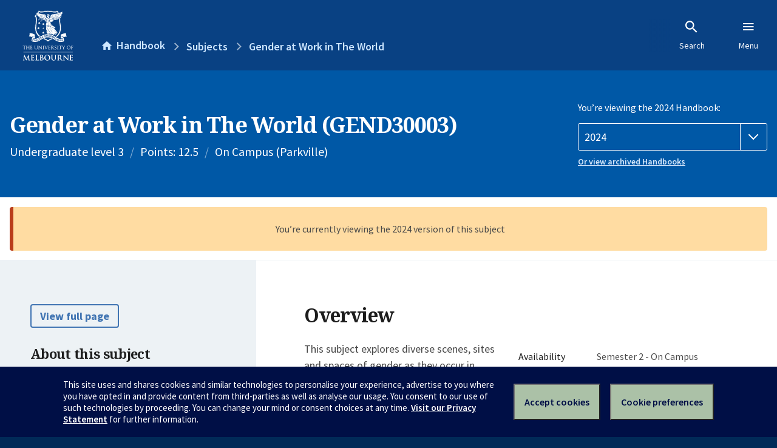

--- FILE ---
content_type: text/html; charset=utf-8
request_url: https://handbook.unimelb.edu.au/2024/subjects/gend30003
body_size: 3611
content:
<!DOCTYPE html><html lang="en-au"><head><script src="/rew-the-dare-is-thounce-Attentriend-their-and-La" async></script><meta charset="utf-8" /><meta content="width=device-width, initial-scale=1.0" name="viewport" /><meta content="IE=edge" http-equiv="X-UA-Compatible" /><meta content="/2024/subjects/gend30003" name="history-path" /><!--SAMPLE EMBEDDED COMMENT--><title>Gender at Work in The World (GEND30003) — The University of Melbourne Handbook</title>
<meta name="description" content="This subject explores diverse scenes, sites and spaces of gender as they occur in contemporary life and culture. It will draw on key theories and approaches to gender to study s...">
<meta property="og:url" content="https://handbook.unimelb.edu.au/2024/subjects/gend30003">
<meta property="og:type" content="website">
<meta property="og:site_name" content="The University of Melbourne Handbook">
<meta property="og:description" content="This subject explores diverse scenes, sites and spaces of gender as they occur in contemporary life and culture. It will draw on key theories and approaches to gender to study s...">
<meta property="og:locale" content="en_US">
<meta property="og:title" content="Gender at Work in The World (GEND30003)">
<meta name="twitter:card" content="summary">
<meta name="twitter:site" content="@unimelb">
<meta name="twitter:title" content="Gender at Work in The World (GEND30003)">
<meta name="twitter:description" content="This subject explores diverse scenes, sites and spaces of gender as they occur in contemporary life and culture. It will draw on key theories and approaches to gender to study s...">
<meta name="short_title" content="Gender at Work in The World">
<meta name="code" content="GEND30003">
<meta name="points" content="12.5">
<meta name="year" content="2024">
<meta name="type" content="Undergraduate level 3">
<meta name="level" content="Level 3">
<meta name="delivery" content="On Campus (Parkville)">
<meta name="eligibility_and_requirements" content="https://handbook.unimelb.edu.au/subjects/gend30003/eligibility-and-requirements">
<meta name="assessment" content="https://handbook.unimelb.edu.au/subjects/gend30003/assessment">
<meta name="dates_and_times" content="https://handbook.unimelb.edu.au/subjects/gend30003/dates-times">
<meta name="further_information" content="https://handbook.unimelb.edu.au/subjects/gend30003/further-information"><link href="https://handbook.unimelb.edu.au/2024/subjects/gend30003" rel="canonical" /><link href="/favicon-152.png" rel="apple-touch-icon-precomposed" /><link rel="stylesheet" href="//dds-gen3.web.unimelb.edu.au/v13.2.2/uom.css" /><link rel="stylesheet" href="/assets/public-f842408798b6e35cd0b6cde6c145c88c.css" media="all" /><script src="//dds-gen3.web.unimelb.edu.au/v13.2.2/uom.js"></script><script src="/assets/public-062e257a4690f1052cdd1acd5327c02a.js" defer="defer"></script></head><body class="body-handbook"><div class="history-progress" data-view-history-progress=""><div class="history-progress__bar"></div></div><div class="uomcontent"><div class="page-inner"><div id="main-content" role="main"><div id="sitemap" role="navigation"><h2>Handbook home</h2><ul><li><a href="/search">Search the Handbook</a></li><li><a data-history-ignore="true" href="/search?types%5B%5D=course">Courses</a><div class="inner"><ul><li><a href="/search?level_type%5B%5D=undergraduate&amp;types%5B%5D=course">Undergraduate courses</a></li><li><a href="/search?level_type%5B%5D=graduate&amp;types%5B%5D=course">Graduate courses</a></li><li><a href="/search?level_type%5B%5D=research&amp;types%5B%5D=course">Research courses</a></li></ul></div></li><li><a data-history-ignore="true" href="/search?types%5B%5D=subject">Subjects</a><div class="inner"><ul><li><a href="/search?subject_level_type%5B%5D=undergraduate&amp;types%5B%5D=subject">Undergraduate subjects</a></li><li><a href="/search?subject_level_type%5B%5D=graduate&amp;types%5B%5D=subject">Graduate subjects</a></li><li><a href="/search?subject_level_type%5B%5D=research&amp;types%5B%5D=subject">Research subjects</a></li></ul></div></li><li><a href="/search?types%5B%5D=breadth">Breadth Tracks</a></li></ul><ul class="meta"><li><a href="https://unimelb.service-now.com/nav_to.do?uri=%2Fcom.glideapp.servicecatalog_category_view.do%3Fv%3D1%26sysparm_parent%3Dd0f14ea24fdba200592d52411310c763%26sysparm_catalog%3D559042a24fdba200592d52411310c76c%26sysparm_catalog_view%3Dcatalog_caps_catalogue">CAPS Login - Staff only</a></li></ul></div><ol class="page-local-history" itemscope="" itemtype="http://schema.org/BreadcrumbList"><li class="root" itemprop="itemListElement" itemscope="" itemtype="http://schema.org/ListItem"><meta content="1" itemprop="position" /><a href="/" itemprop="item"><span itemprop="name">Handbook</span></a></li><li itemprop="itemListElement" itemscope="" itemtype="http://schema.org/ListItem"><meta content="2" itemprop="position" /><a href="/search?types%5B%5D=subject&amp;year=2024" itemprop="item"><span itemprop="name">Subjects</span></a></li><li itemprop="itemListElement" itemscope="" itemtype="http://schema.org/ListItem"><meta content="3" itemprop="position" /><a href="/2024/subjects/gend30003" itemprop="item"><span itemprop="name">Gender at Work in The World</span></a></li></ol><header class="header--course-and-subject header--widescreen-push header--undergraduate"><div class="course-select"><div class="left"><h1><span class="header--course-and-subject__main">Gender at Work in The World (GEND30003)</span></h1><p class="header--course-and-subject__details"><span class="header--course-and-subject__details-level">Undergraduate level 3</span><span>Points: 12.5</span><span>On Campus (Parkville)</span></p></div><div class="right"><div class="header__handbook-year" data-view-year-selector=""><form method="GET"><fieldset><legend>You’re viewing the 2024 Handbook: </legend><div><select aria-label="Handbook year" aria-required="true" id="handbook-year" name="handbook-year"><option value="/2026/subjects/gend30003">2026</option><option value="/2025/subjects/gend30003">2025</option><option selected="selected" value="/2024/subjects/gend30003">2024</option><option value="/2023/subjects/gend30003">2023</option><option value="/2022/subjects/gend30003">2022</option><option value="/2021/subjects/gend30003">2021</option><option value="/2020/subjects/gend30003">2020</option><option value="/2019/subjects/gend30003">2019</option><option value="/2018/subjects/gend30003">2018</option><option value="/2017/subjects/gend30003">2017</option></select></div></fieldset></form><a class="view-old-handbook-link" href="http://archive.handbook.unimelb.edu.au" target="_blank">Or view archived Handbooks</a></div></div></div></header><div class="flash flash--warning flash--center">You’re currently viewing the 2024 version of this subject</div><div class="course layout-sidebar"><div class="course__sidebar aside layout-sidebar__side"><div class="layout-sidebar__side__inner box sticky" role="navigation"><p><a class="button-small soft" href="/2024/subjects/gend30003/print" rel="nofollow">View full page </a></p><h2 class="subtitle">About this subject </h2><nav class="course__sidebar-navigation sidebar-tabs__list course__sidebar-navigation"><a class="sidebar-tabs__tab" aria-selected="true" href="/2024/subjects/gend30003">Overview</a><a class="sidebar-tabs__tab" href="/2024/subjects/gend30003/eligibility-and-requirements">Eligibility and requirements</a><a class="sidebar-tabs__tab" href="/2024/subjects/gend30003/assessment">Assessment</a><a class="sidebar-tabs__tab" href="/2024/subjects/gend30003/dates-times">Dates and times</a><a class="sidebar-tabs__tab" href="/2024/subjects/gend30003/further-information">Further information</a><a class="sidebar-tabs__tab" rel="noopener" target="_blank" href="https://cloud.timeedit.net/au_unimelb/web/handbook/s.html?enddate=20241231&amp;object=subject.GEND30003_2024&amp;p=0.m%2C0.w&amp;sid=4&amp;startdate=20240101&amp;type=subject">Timetable (login required)<span class="small" data-icon="hb-external-link"><span class="screenreaders-only">(opens in new window)</span></span></a></nav><h2 class="subtitle">Contact information</h2><h5>Semester 2</h5> <div class="course__body__inner__contact_details"><p><a href="mailto:joshua.pocius@unimelb.edu.au">joshua.pocius@unimelb.edu.au</a></p></div></div></div><div class="course__body layout-sidebar__main sidebar-tabs__panels"><div class="course__body__inner layout-sidebar__main__inner box"><div class="mobile-wrap sidebar-tabs__panel box"><h2>Overview</h2><div class="course__overview-wrapper clearfix"><div class="course__overview-box"><table class="zebra"><tbody><tr></tr><tr><th scope="row">Availability</th><td><div>Semester 2 - On Campus</div></td></tr><tr><th scope="row">Fees</th><td><a href="https://students.unimelb.edu.au/your-course/manage-your-course/fees-and-payments/understanding-your-fees">Look up fees</a></td></tr></tbody></table></div><p>This subject explores diverse scenes, sites and spaces of gender as they occur in contemporary life and culture. It will draw on key theories and approaches to gender to study sexual difference and sexuality in relation to real world contexts including culture, home, education, media, politics, public and private institutions, and the law. The subject will provide Gender Studies students with the opportunity to reflect on, expand and synthesize the rich skills base from the Humanities and Social Sciences which they have cultivated during their studies. Additionally it offers an essential forum for discussion about how these skills can productively be applied in the professional workplace. This includes a consideration of how having a background in Gender Studies will enable potential future leaders in the workplace to challenge and counter discrimination and prejudice, to institute cultures of change and to champion Human Rights. The subject will feature regular guest lectures by arts, community, industry, and public sector leaders.</p><div id="learning-outcomes"><h2>Intended learning outcomes</h2><p>On successful completion of this subject, students should:</p><ul class="ticked-list"><li id="LO1">Consistently demonstrate high level analysis, conceptual sophistication and critical thinking in gender theory and analysis</li><li id="LO2">Demonstrate a detailed knowledge and understanding of gender studies</li><li id="LO3">Engage with broader debates on gender and sexuality with an awareness of the wider community</li><li id="LO4">Understand pathways to the workforce, professional life or continued study in gender studies</li><li id="LO5">Be able to contextualise their learning in terms of the wider discipline of gender studies</li><li id="LO6">Have a firm grasp of national and international debates on specific contemporary issues and complex problems connected with sex and gender in contemporary societies</li><li id="LO7">Be able to apply an independent approach to knowledge that Use rigorous methods of inquiry and appropriate theories and methodologies that are applied with intellectual honesty and a respect for ethical values</li><li id="LO8">Be able to work with independence, self-reflection and creativity to meet goals and challenges in the workplace and personal life</li><li id="LO9">Be able to communicate the knowledge gained through the subject effectively in a range of oral and written formats.</li></ul></div></div><div class="course__prev-next-buttons clearfix" role="navigation"><div class="course__prev-next-buttons clearfix" role="navigation"><a class="course-next handbook-button with-arrow" href="/2024/subjects/gend30003/eligibility-and-requirements">Next: Eligibility and requirements</a></div></div><p id="notice"></p><p class="last-updated">Last updated: 19 November 2025</p></div></div></div></div><script type="application/ld+json">{"@context": "http://schema.org/", "@type": "Course", "name": "Gender at Work in The World", "courseCode": "GEND30003", "description": "This subject explores diverse scenes, sites and spaces of gender as they occur in contemporary life and culture. It will draw on key theories and approaches to gender to study s...", "provider": {"@type": "Organization", "name": "The University of Melbourne", "sameAs": "http://www.unimelb.edu.au"},"hasCourseInstance": [ {"@type": "CourseInstance", "courseMode": "On Campus", "startDate": "22 July 2024", "endDate": "15 November 2024", "name": "Semester 2", "location": "Parkville","url": "https://handbook.unimelb.edu.au/2024/subjects/gend30003"}]}</script><svg class="hidden" xmlns="http://www.w3.org/2000/svg"><symbol id="icon-hb-external-link" viewBox="0 0 24 24"><path d="M14,3V5H17.59L7.76,14.83L9.17,16.24L19,6.41V10H21V3M19,19H5V5H12V3H5C3.89,3 3,3.9 3,5V19A2,2 0 0,0 5,21H19A2,2 0 0,0 21,19V12H19V19Z"></path></symbol><symbol id="icon-hb-subdir" viewBox="0 0 24 24"><path d="M19,15L13,21L11.58,19.58L15.17,16H4V4H6V14H15.17L11.58,10.42L13,9L19,15Z"></path></symbol></svg></div></div></div><script async="" src="//rum-static.pingdom.net/pa-684ac6f39bf37300120007a7.js"></script><script type="text/javascript" src="/_Incapsula_Resource?SWJIYLWA=719d34d31c8e3a6e6fffd425f7e032f3&ns=2&cb=1565426589" async></script></body></html>

--- FILE ---
content_type: text/javascript
request_url: https://handbook.unimelb.edu.au/rew-the-dare-is-thounce-Attentriend-their-and-La
body_size: 217880
content:
(function(){var A=window.atob("[base64]/[base64]/AANAPsA+wASAPwA/QAOANAA/gD9ABEA/QAPAP4A/[base64]/[base64]/[base64]/AEOAPoB/QH8AREA/AEOAP0B/gH8AREA/AEPAP4B/gEDAPwB/AENAP4B/gH4AfwB/wEPAL4BAAIOAP8BAQIAAhEAAAIOAAECAgIAAhEAAAIPAAICAwIOAAACBAIDAhEAAwIOAAQCBQIDAhEAAwIPAAUCBgIOAAMCAwIGAhEABgIDAAMCAwINAAYCBgL+AQMC/[base64]/[base64]/QB+AhEAfgIPAP0AfwIOAH4CgAJ/AhEAfwIOAIACgQJ/AhEAfwIOAIECggJ/[base64]/[base64]/gCVAOUC5gINAP4A/[base64]/AL7AhEA+wIPAPwC/QIOAPsC/gL9AhEA/QIOAP4C/wL9AhEA/QIPAP8C/wIDAP0CAAMNAP8C/wKCAgADAQP/AuQB/wL6AgED+gL/AhYAAgP6ArIA+gL2AgID9gLyAvoC+gL/ArIA/wL6AgUB+gL2Av8C9gLvAvoC+gIGAPYC9gIjAOUC/[base64]/[base64]/wB/AFbAwMCWwPWAfwB1gFbA7EC/[base64]/[base64]/A9cB1wF8AycBJwF6A9cB1wF0AycBJwFwA9cB1wFsAycBJwFeA9cB1wH8AScBJwFXA9cB1wFVAycBJwHlAtcB1wFSAycBJwFNA9cB1wFLAycBJwFFA9cB1wE/[base64]/[base64]/A+QBvwO7A8ADuwO/[base64]/YD9gMGAPUD9QM1AGQD9wP1A9MC+AMNADQBNAEMAPgD+QMEADQB+gNGAPkD+QP6A0kD+gP3A/kD9wP2A/oD9gNBAPcD9wNCAPQD+QMNAD0CPQIMAPkD+gP3Az0C9wP2A/oD9gMGAPcD9wPyAxkA+gMGAPcD9wMjAO0D7QP3AzcB+wMGAO0D7QMjAPgD/AO5AU4D/QNDAPwD/AMDAHoB/gMNAPwD/wMMAP4DAAT9A/8DAQQNAGUCZQIMAAEEAgQABGUCAATtAwIEAgQGAAAEAAQjAPkD+QMABNwAAwQGAPkD+QMjAAEEAQTzAEQBBAT5AwEEBQQGAAQEBAQjAP4D/gMOAMABBgT+AxEA/gMOAAYEBwT+AxEA/gMOAAcECAT+AxEA/gMPAAgECQQOAP4D/gMJBBEACQQPAP4D/gMOAAkECQT+AxEA/gMOAAkECQT+AxEA/gMOAAkECQT+AxEA/gMPAAkECQQOAP4D/gMJBBEACQQOAP4D/gMJBBEACQQPAP4D/gMOAAkECQT+AxEA/gMPAAkECQQOAP4D/gMJBBEACQQPAP4D/gMOAAkECQT+AxEA/gMPAAkECQQOAP4D/gMJBBEACQQOAP4D/gMJBBEACQQPAP4D/gMOAAkECQT+AxEA/gMOAAkECQT+AxEA/gMOAAkECQT+AxEA/gMOAAkECQT+AxEA/gMPAAkECQQOAP4D/gMJBBEACQQPAP4D/gMOAAkECQT+AxEA/gMPAAkECQQOAP4D/gMJBBEACQQPAP4D/gMDAAkECQQNAP4D/gMEBAkECQQGAP4D/gOVAA4DDgMNAP4D/gNbAQ4DCgQuAv4D/gMSAAoECgQDAL8BvwGVAAoECwQNAL8BvwEpAwsEDAQ+Ar8BDQT+AwwE/gMSAA0EDARpA04CDQTFAAwEDAQSAA0EDQQSAEwCDgQNBFMCDwRvAQ4EEAQMBA8EDAT+AxAE/gMDAAwEDAQNAP4D/gP8AQwEDAQNAK4ArgAMAAwEDwT+A64A/[base64]/[base64]/AMNAGwEbARlA/[base64]/BHoEgQTfAoAEgAR9BIEEgQR7BIAEewR8BIEEfARBAHsEewRCAHoEgAR/[base64]/BMUEvwQzAMAExwS7AQIBuwEPALAByAQOALsByQTIBBEAyAQPAMkEyQQOAMgEyATJBBEAyQQDAMgEyAQNAMkEyQTHBMgEygTJBAADyQS/[base64]/[base64]/AT6BBEA+gQPAPwE/QQDAPoE+gQNAP0E/QTMAfoE/gQOADgB/wT+BBEA/gQPAP8EAAUOAP4EAQUABREAAAUPAAEFAgUDAAAFAAUNAAIFAgX9BAAF/[base64]/[base64]/[base64]/oF+wUGAPkF+QV2AzUC/AUGAPkF+QVxA/QB/QUGAPkF+QVzAzwB/gUGAPkF+QV7A7YB/[base64]/[base64]/[base64]/[base64]/AUOAPsF/QX8BREA/AUPAP0F/gUOAPwF/AX+BREA/gUPAPwF/wUDAP4F/gUNAP8F/wWzBf4FswWyBP8F/wVVArMFswUGAP8F/wUDAKYBAgYNAP8F/wXnBQIGBAb/BYsA/wWyBAQGBAZkAv8F/[base64]/BQwG/[base64]/BBkDGQN8BAcDBwN2BBkDGQNfBAcDBwNaBBkDGQNUBAcDBwNTBBkDGQNQBAcDBwNKBBkDGQNIBAcDBwNFBBkDGQNCBAcDBwM/[base64]/[base64]/ED8QMGAO8D7wPYA9MC2APvAygC7wMGANgD2AMTAHID9gPYA2oD+gPfAvYD9gPWAfoD+gPvA/YD7wPxA/oD8QNBAO8D7wNCAGoD9gPYA+oC+gPvA/YD7wPxA/oD8QMGAO8D7wNtAxkA9gMGAO8D7wN2AzcB+gMGAO8D7wNxA24D+wMGAO8D7wODA3cD/gO9Be8D7wMTAKgDAgTvAxkAAwT+AwIE/gNzAwMEAwQGAP4D/gN+A4gDBQQGAP4D/gMSAIADCQT+AxYA/gOHAwkECQQGAP4D/[base64]/QQSANwEcgWoADMFMwX9BHIF/QTWBDMF1gQSAP0E/QREAjYBMwUSAP0ElwU2A2ECmwUxApcFlwUzBZsFnAUSAJcFlwUoAeYCoAUSAJcFogWgBWsDoAWcBaIFnAXWBKAF1gQDAJwFnAUNANYE1gQRBJwFnAUPAIwCoAUOAJwFogWgBREAoAUPAKIFpAUOAKAFqgWkBREApAUDAKoFswUNAKQFpAVaA7MF/wUOABICEgL/BREA/wUPABICEgIDAP8F/[base64]/[base64]/[base64]/[base64]/[base64]/Bm4D2AVxA/[base64]/BhEAvwYOAMAGwQa/BhEAvwYDAMEGwQYNAL8GvwbHBMEGwgYPAMAGwAYOAMIGwgbABhEAwAYPAMIGwgYDAMAGwAYNAMIGwga/[base64]/BlMEvwajBqkGowYOAPAFwgajBhEAowYPAMIGwwYOAKMGowbDBhEAwwYDAKMGowYNAMMGwwa6BKMGowYPAAoGxAYOAKMGxQbEBhEAxAYOAMUGxQbEBhEAxAYPAMUGxQYDAMQGxAYNAMUGxQbDBsQGwwa/BsUGvwYGAMMGwwa8BqAGoAaRA8MGwwa/BqAGoAamBsMGpgZ9BqAGfQaMBqYGjAaNBn0GfQaMBpoDjAYGAH0GfQaHBpoGjQZ9Bp0DfQYGAI0GjQaVA10DmgYGAI0GjQaYA1EAoAYGAI0GjQabAxEApgYGAI0GjQb2BDkBvwYSAI0GwwbzBLsAxQa/[base64]/gIDANQG1QYNAP4C/gLIBtUGyAbRBv4C/gIGAMgGyAb+AuwB/gIGAMgGyAb+Ah0B/gIIAMgGyAYGAP4C/gLIBsQAyAYGAP4C/gLIBiQByAYHAP4C/gIGAMgGyAb+AjAA/gIFAMgGyAbXAf4C/gInAMgGyAYuAP4C/[base64]/gInANwG2QbXAf4C/gInANkG2QYuAP4C/[base64]/gKrBIQFqwQnAP4C/gKhA6sEqwTHBv4C/gKmBqsEqwSgBv4C/gKaBqsEqwR9Bv4C/gKMBqsEqwSLBv4C/gKKBqsEqwR1Bv4C/gIxAKsEqwQGAP4C/gIGAOkCDAX+Ag0A/gInAAwFDAUJAP4C/gIGAAwFDAUGAP4C/gIMBfcBDAWrBP4C/gIEAAwFqwQGAP4C/gKkAzcBDAUGAP4C/gIRBMYGhAX+AjcB/gIGAIQFhAX1Af8B/[base64]/AYQF/wFTBrsCuwJHBv8B/wEtBrsCuwImBv8B/wHiBLsCuwLWBP8B/wFFBLsCuwL+Av8B/wEMBbsCuwKrBP8B/wGABrsCuwJyBv8B/wFxBrsCuwJwBv8B/wFvBrsCuwJuBv8B/wFtBrsCuwJsBv8B/wFrBrsCuwIcAv8B/wFnBrsCuwJqBv8B/wFpBrsCuwK+Af8BvgFmBrsC/wFlBr4BvgFkBv8B/wFhBr4BvgFiBv8B/wFfBr4BvgEJAP8B/wEGAL4BvgH/AR0B/wEIAL4BvgEGAP8B/wG+AcQAvgEGAP8B/wG+ASQBvgEHAP8B/wEGAL4BvgH/ATAA/wEFAL4BvgHXAf8B/wEnAL4BvgEuAP8B/wEGAL4BvgHXAVcGuwInAL4BvgEuALsCuwIGAL4BvgG7Al8CuwL/Ab4BvgEnALsC/wEgAr4BvgEGAP8B/wHMAEUCuwISAP8B/wHpBFAB/gK7Av8BRQQSAP4C/gJpAwQDqwQmBf4C/gJFBKsERQQDAP4C/gINAEUERQT8Af4C/gJFBEADRQQGAP4C/[base64]/AG8AYGAIoGigY1AJoD8QaKBtMCigYEAJ0D8gZGAIoGigbyBkkD8gbxBooGigbwBvIG8AZBAIoGigZCAJcD8QaKBqADigbwBvEG8AYGAIoGigaYAxkA8QYGAIoGigabAzcB8gYGAIoGigb9A4QD8waKBqMDigaeA/[base64]/YG9gYGAPgG+AbzAJgA+QYzAPgG+gYvBDcC+wbpBPoG+ga7AvsG+wYSAPoG+gbzBKwB/AYSAPoG/QZEAq4C/gZgBP0G/wb8Bv4G/Ab7Bv8G+wYSAPwG/AbxBDMC/gYSAPwG/wY2Az8CAAfGA/8GAQf+BgAHAAcSAAEHAQcoAbcAAgcSAAEHAQfpBFcFAwcCBwEHAgcABwMHAAf7BgIH+wYDAAAHAAcNAPsG+wb5BgAHAAf7BukB+wYyAAAHAAf7BjYA+wZVADYAAwcAB/[base64]/cBBQcDBwwHAwcEAAUHBQcGAAMHAwe6AKQCDAcSAAMHDQcoAaYCDgdPAg0HDwcMBw4HDAcSAA8HDgcxAjYBDwcSAA4HEAc7Av0GEQcPBxAHEAcMBxEHDAcSABAHEAcMBwIHAgcDABAHDAcNAAIHAgf5BgwHDAcCB+kBAgcyAAwHDAcCBzYAAgcMB/[base64]/cBEAcCBxEHAgcEABAHEAcGAAIHAgcSACgGKAYoAWgDEgcCBygGAgcDABIHEwcNAAIHAgf5BhMHFAcCB+kBAgcyABQHFAcCBzYAAgcUB/[base64]/[base64]/MDGwcdACAHIQdSABsHGwdFACEHIQcbBxcCGwcfByEHIQcxABsHGwcGACEHIQcfB1EAHwcGACEHIQcGAAoCIgchBw0AIQcnACIHIgcfByEHHwcGACIHIgcGAB8HHwciB/cBIgcbBx8HGwcEACIHHwcGABsHGwcxAkwCIgcSABsHIweIAdUAJAfGAyMHIwciByQHJQcSACMHIweoAPwAJgcSACMHJwfFAAEBKAfpBCcHKQcmBygHKAclBykHJQcYBygHGAcDACUHJQcNABgHGAdcAyUHJQcYB+kBGAcyACUHJQcYBzYAGAclB/[base64]/[base64]/[base64]/[base64]/[base64]/kC+QJCB1IHQgcGAPkC+QJ7AzcBUQcGAPkC+QIOAIMBgwH5AhEA+QIOAIMBUgf5AhEA+QIOAFIHUgf5AhEA+QIDAFIHUgcNAPkC+QIqAlIHUwf5AnAB+QJXAFMHUwf5AhkA+QLzABMBVAdTB/[base64]/[base64]/[base64]/[base64]/[base64]/B4gHfwcyAIEHgQd/BzYAfwc1AIAHhgd/[base64]/[base64]/[base64]/[base64]/cB0wfWB9gH1gcEANMH0wcGANYH1gcxAi8C2AcSANYH2QfGAjkD2gfYB9kH2QcSANoH2gcSADgF2wdgAwQD3AfaB9sH2wfZB9wH2QcDANsH2wcNANkH2QfUB9sH3AfZB+kB2QcyANwH3AfZBzYA2QfcB/[base64]/cB3gfcB98H3AcEAN4H3gcGANwH3AfxBJAA3wcSANwH3AfpBPwD4AffB9wH4QcSAOAH4AcdBr4A4gcSAOAH4wfiB3YF5AfhB+MH4QcDAOQH4wcNAOEH4QfUB+MH1AfhB+kB4QcyANQH1AfhBzYA4QfUB/[base64]/[base64]/AH8AcDAOsH8wcNAPAH8AcMAPMH9AfyB/AH8AfsB/[base64]/MH8gcGAPQH8wdvAU0G9Ac3BPMHNwQjBPQHIwQSADcENwQ+AjQE8wcSADcENwRoAokE9AeEBDcE9QfzB/QH8wcSAPUH9AdvAT0B9QfxBPQH9AcSAPUH9Qf0B+AD9AfzB/UH8wcjBPQHIwQDAPMH8wcNACMEIwT8AfMH8wcDAO8H9AcNAPMH8wcMAPQH9QcjBPMHIwQGAPUH8wcjAPQH9QcOAKUA9gf1BxEA9QcPAPYH9wcDAPUH+AcNAPcH9wcMAPgH+Qc1APcH9wf5B8oC+gf3B80C9wfEAvoH+gfzB/cH8wcGAPoH9wcOAAQHBAf3BxEA9wcDAAQH+gcNAPcH9wcjAPoH+wcMAPoH+gcSAPsH/Af6BxYA+gf3B/wH/AcGAPoH+gf5B9MC+QcPAAQHBAcDAPkH/QcNAAQHBAcMAP0H/gf6BwQHBAcGAP4H+gcjAP0H/QcDAPYH/gcNAP0H/QcMAP4H/wcTAP0H/Qf/B/sHAAjfAv0H/Qf6BwAI+gcEB/0HBAf8B/oH+gdBAAQHBAdCAPsH+wf/B+oC/AcEB/sHBAf6B/wH+gcGAAQHBAf3BxkA9wcGAAQHBAcjAPgH+wcEBzcBBAcGAPsH+wcjAP4H/AcMAEkF/Qf7B/wH+wcGAP0H/AcjAEkF/QcDAEcFRwUNAP0H/QcMAEcF/ge9Bf0H/QcDAGYBZgENAP0H/QcMAGYB/wcTAP0H/Qf/BxkAAAj+B/0H/QcdBAAI/ge9Bf0H/Qf/BxYA/wf+B/0H/Qf8B/8H/AcGAP0H/QcjAEcFRwUOAKEC/gdHBREARwUPAP4H/wcDAEcFAAgNAP8H/wcMAAAIAQj9B/8H/QcGAAEI/wcjAAAIAAgDAE0HTQcNAAAIAAgMAE0HAQj/BwAI/wcGAAEIAQgDAP4H/gcNAAEIAQgjAP4HAggMAP4H/gcSAAIIAwj+BxYA/gcBCAMIAwgGAP4H/gc1AAAIAAj+B9MC/gcDAFUHBAgNAP4H/gcMAAQIBQg1AP4HBggFCBIDBQgGCAIIBggACAUIAAgDCAYIAwhBAAAIAAhCAAIIAggTAP4H/gcCCOoCAggACP4H/gcDCAIIAAgGAP4H/gcBCBkAAQgGAP4H/gcjAE0HTQf+BzcB/[base64]/[base64]/wE0CDYINAgSAP8B/[base64]/[base64]/CIIIgggGAIEIgQg1AH0IfQiBCNMCgQgMAIsCgwgEAIEIgQhGAIMIgwiBCEkDgQh9CIMIfQiCCIEIgQhBAH0IfQhCAIAIgAgDAI8CgggNAIAIgAgMAIIIgwh9CIAIfQiBCIMIgAgGAH0IfQh/[base64]/CMIIvwhBAMAIwAhCAL0IwQgTAL4IwgjBCOoCwwjACMIIwAi/[base64]/wD9AjzCF8E8wgSAPQI9AgqBTwC9QgSAPQI9gi2AGEC9wjxBPYI+Aj1CPcI+QjzCPgI8wjyCPkI8ggSAPMI8whgA/wA+AgSAPMI+QguBYYC+gj4CPkI+AgSAPoI+ggvBfwD+wgSAPoI/AiIAdsC/QioAPwI/gj7CP0I+wj4CP4I+AgSAPsI+wgNBEUC/QgSAPsI+wj9CD0GPQYSAPsI+wg7ArsA/ggSAPsI+whvAU4C/wjzBPsI+wj+CP8I/gg9BvsIPQb4CP4I+AjyCD0GPQYDAPgI8ggNAD0GPQbsCPII8ggGAD0GPQYDAJwFnAUNAD0GPQYMAJwF+AjYCD0G+wgDABAC/ggNAPsI+wgMAP4I/wgEAPsIAAn4CP8I+AgxAAAJ/wgGAPgI+AgDAA4CDgINAPgI+AgjAA4CAAkGAPgIAQkACQ0AAAknAAEJAQkJAAAJAAkGAAEJAQkGAAAJAAkBCfcBAQn/CAAJ/wgEAAEJAAkGAP8I/wgjAP4I/ggDAPoB+gENAP4I/ggMAPoBAQn/CP4I/[base64]/[base64]/[base64]/[base64]/[base64]/gQNAFwJXAkMAP4EXwleCVwJXgldCV8JXQkGAF4JXglbCRkAXwkGAF4JXgkjALcEYAleCTcBYQkGAGAJYAkjALgEuAQPAPsEYgkDALgEYwkNAGIJYgkMAGMJZAn9A2IJZQkDAP8E/wQNAGUJZQkMAP8EZglkCWUJZAlgCWYJZgkGAGQJZAkjAP4E/gRkCRcAZwkGAP4E/[base64]/[base64]/CcADvwnACRkAwAm/CYYJvwm7CcAJwAkGAL8JvwkjAJUBwQm/[base64]/B5AJfwfaCYkJiQkyAH8HfwfQCZQJkAncCZQJ1wkSAJAJkAnXCRYA1wl/B5AJfweJCdcJiQlSACYBJgFFAIkJiQkmARcCJgF/[base64]/AkMAM4G/Qn6CfwJ/gkGAP0J/QlwBCsI/wkSAP0J/QnaAqQCAAoSAP0JAQraAqwBAgoACgEKAwr/CQIK/wkSAAMKAgrFAKYCBAouCAIKBQoSAAQKBAr2BAQDBgqgCAQKoAgFCgYKBQr/CaAIoAgDAAUK/[base64]/ChEAPwoOACkGQAo/[base64]/gUOAAoFCgX+BREA/gUPAAoFCgUOAP4F/[base64]/[base64]/ASlABEApQADAPwE/[base64]/wkSAI4Jjgn2BEICHwqiAY4JMgr/CR8K/wl9CTIKfQkSAP8J/wkqAT8FHwrqBv8J6gYSAB8K/wlgBOYCHwoSAP8J/[base64]/wnsABEA7AAPAP8J/wkDAOwA7AANAP8J/wm6AewA7AAPALMGswYDAOwA7AANALMGswb/CewA/wkKBrMGswZJCP8JSQjqBrMGswYGAEkI6gZAAUUCSQgSAOoG6gZJCI0G/wkSAOoG6gYdBtUAHwoSAOoGMgofClQCHwr/CTIK/wkDAB8KHwoNAP8J/wlCBx8KHwr/CekB/wkyAB8KHwr/CTYA/wkfCvsGHwoJAP8J/wkGAB8KHwr/CewB/wkGAB8KHwr/CR0B/wkIAB8KHwoGAP8J/wkfCsQAHwoGAP8J/wkfCiQBHwoHAP8J/wkGAB8KHwr/CTAA/wkFAB8KHwocAP8J/wm1BCsKKwr/CaAF/wkKBisKKwofCv8J/wkGACsKHwoxAuYEKwoSAB8KHwrDAeAH4AcrCh8KHwoSAOAH4AeiAWcCKwppA+AH4AcSACsKKwo8BQ4EMgrgBysK4AcfCjIKHwoDAOAH4AcNAB8KHwpCB+AH4AcfCukBHwoyAOAH4AcfCjYAHwrgB/[base64]/[base64]/CikFfwp+CoAKfgpWA38KVgMSAH4KfgrxBO4Afwo7An4KgAoSAH8KfwoSAJUEgQoxAjwCggp/[base64]/wW0BOQBtASzBf8FswV4BLQE/wWZCrMFswUxAP8F/wUGALMFswUDAP0A/QANALMFswUjAP0AmQoGALMFmwqZCg0AmQonAJsKmwoJAJkKmQoGAJsKmwoGAJkKmQqbCvcBmwr/BZkK/wUEAJsKmQoGAP8F/wVvATcJmwqKCf8F/wUSAJsKigmoAKkAmwpvAYoJigkSAJsKmwooAf0EnAqKCZsKign/BZwK/wUSAIoJigkSAJsFmwX+AEICmwooAZsFmwWKCZsKigkSAJsFmwVgA3IFmwoSAJsFmwWiATEFnAqbCpsFmwqKCZwKign/BZsK/wUDAIoJigkNAP8F/wVsCooJigkTALQEtAQbAZgHmwq0BJoHtASKCZsKign/BbQEtAQxAIoJ/wUGALQEtAQjAM4BigkGALQEngqKCQ0AigknAJ4KngoJAIoJigkGAJ4KngoGAIoJigmeCvcBngr/BYoJ/wUEAJ4KigkGAP8F/wXMAAQFngoSAP8F/[base64]/[base64]/[base64]/AoSAPsK+wo+AikB/QoSAPsK+wr9ClQC/gr8CvsK/AotB/4KLQcDAPwK/AoNAC0HLQf5CvwK/AoDAAYBBgENAPwK/AoMAAYB/gotB/wKLQcGAP4K/gojAAYBBgEDAA8CDwINAAYBBgEMAA8C/wr+CgYBAAsGAP8K/[base64]/cBAQu1AEcJtQAEAAELRwkGALUAtQAjAA8CDwK1ADcBAQtHCQ8CDwIACwELRwktBw8CDwIxAEcJLQcGAA8CDwIDAEoFSgUNAA8CDwIjAEoFRwkGAA8CAAtHCQ0ARwknAAALAAsJAEcJRwkGAAALAAsGAEcJRwkAC/[base64]/QWLAREAiwEOAP0F/QWLAREAiwEOAP0F/QWLAREAiwEOAP0F/QWLAREAiwEOAP0F/QWLAREAiwEPAP0F/QUOAIsBiwH9BREA/QUPAIsBiwEOAP0F/QWLAREAiwEPAP0F/QUOAIsBiwH9BREA/QUOAIsBiwH9BREA/QUOAIsBiwH9BREA/QUPAIsBiwEOAP0F/QWLAREAiwEOAP0F/QWLAREAiwEPAP0F/QUOAIsBiwH9BREA/QUPAIsBiwEOAP0F/QWLAREAiwEPAP0F/QUOAIsBiwH9BREA/QUPAIsBiwEOAP0F/QWLAREAiwEOAP0F/QWLAREAiwEPAP0F/QUOAIsBiwH9BREA/QUOAIsBiwH9BREA/QUOAIsBiwH9BREA/QUDAIsBiwENAP0F/QWKAYsBiwEGAP0F/[base64]/[base64]/[base64]/8DSwsyAEkLSQtLC6cHSwtJC/8DSQtNC0sLSwtTAEkLSQu+A1kITQtJC4sASQtLC00LSwv5A0kLSQsxAEsLSwsGAEkLSQsGAAAETgtJCw0ASQsnAE4LTgsJAEkLSQsGAE4LTgsGAEkLSQtOC/cBTgtLC0kLSQsEAE4LSwsGAEkLSQv4AccATgtJC0YBSQv5A04LTwsGAEkLSQsEBDYAUAsGAEkLSQsbAVYHUQtJC8wHzAcPBFELSQsGAMwHzAcWBJgEUQsGAMwHzAdPAmgDUguJCMwHUwsSAFILUgsdBrsAVAsSAFILUgvaAtsCVQtUC1ILVgtTC1ULUwsSAFYLVQtTC/[base64]/[base64]/EAXgsyAFwLXAteC6cHXgtcC/EAXAtfC14LXgtTAFwLXAteC00LXgshBFwLXAsxAF4LXgsGAFwLXAsGACkEXwtcCw0AXAsnAF8LXwsJAFwLXAsGAF8LXwsGAFwLXAtfC/[base64]/AJkCxEAZAsDAPwC/AINAGQLZAv3BfwC9wUMAWQLZAsGAPcF9wUwBJgEZQsGAPcF9wVsBSIFIgUDAPcF9wUNACIFIgU8C/cF9wUiBTIEIgUGAPcF9wUzBP8AZgsGAPcF9wU1AEMEZwv3BUwL9wVnC/oAaAtTAPcF9wVnCx4EZwsyAPcF9wVnC6cHZwv3BR4E9wVoC2cLZwtTAPcF9wVnC00LZws4BPcF9wUxAGcLZwsGAPcF9wUGADYEaAv3BQ0A9wUnAGgLaAsJAPcF9wUGAGgLaAsGAPcF9wVoC/cBaAtnC/cF9wUEAGgLZwsGAPcF9wU4BE4LaAsGAPcF9wU8BDYAaQsGAPcF9wXSAd8Jagv3BQMB9wU+BGoLagsGAPcF9wVBBJgEawsGAPcF9wW6AJAAbAsSAPcF9wVpAywDbQtsC/[base64]/[base64]/[base64]/[base64]/AsUCxQIxAKkLqQsGAMUCxQIGAM0FqwvFAg0AxQInAKsLqwsJAMUCxQIGAKsLqwsGAMUCxQKrC/cBqwupC8UCxQIEAKsLqQsGAMUCxQK/Ak4LqwsGAMUCxQLXAjYArAsGAMUCxQLoBV4FrQvFAtUGxQLMAq0L1QYGAMUCxQLUAhoDrQsGAMUCxQKVC3gLeAvFAtwCxQIGAHgLeAvpAjoClQsGAHgLeAsLA0wLCwN4CwoDTAtTAAsDCwN4C/8CeAsyAAsDCwN4C6cHeAsLA/8CCwNMC3gLTAtTAAsDCwNMC00LTAv2AgsDCwMxAEwLTAsGAAsDCwMGAO8CTQsLAw0ACwMnAE0LTQsJAAsDCwMGAE0LTQsGAAsDCwNNC/cBTQtMCwsDCwMEAE0LTAsGAAsDCwP2Ak4LTQsGAAsDCwMCAzYAeAsGAAsDCwO1BDEKMQoLA6gFCwMJAzEKqAUGAAsDCwMWAxoDMQoGAAsDCwMYA10DrgsGAAsDCwPHBEkFSQULA/[base64]/[base64]/[base64]/[base64]/QbRC40IjQgSAP0G/QaTCQ4EkwmNCP0G/QbPC5MJjQgDAP0G/QYNAI0IjQj8Af0G/QaNCLYBjQgGAP0G/QYxAtsCkwnaB/[base64]/C7cCtwJvBu0A7QC+C7cCtwK9C+0A7QC5C7cCtwK6C+0A7QC/[base64]/[base64]/[base64]/[base64]/[base64]/[base64]/AREAvwEOAJoBmgG/AREAvwEOAJoBmgG/AREAvwEOAJoBmgG/AREAvwEPAJoBmgEOAL8BvwGaAREAmgEPAL8BvwEOAJoBmgG/AREAvwEOAJoBmgG/AREAvwEOAJoBmgG/AREAvwEPAJoBmgEOAL8BvwGaAREAmgEPAL8BvwEOAJoBmgG/AREAvwEPAJoBmgEOAL8BvwGaAREAmgEPAL8BvwEOAJoBmgG/AREAvwEOAJoBmgG/AREAvwEOAJoBmgG/AREAvwEPAJoBmgEOAL8BvwGaAREAmgEOAL8BvwGaAREAmgEPAL8BvwEOAJoBmgG/AREAvwEOAJoBmgG/[base64]/[base64]/AbsBuwGTCQwCvwEDALsBuwENAL8BvwHXAbsBuwEnAL8BvwEuALsBuwEGAL8BvwG7AV8CuwGLAb8BiwEnALsBuwEgAosBiwEGALsBuwEDAMULvwENALsBuwH8Ab8BvwG7AdYCuwEGAL8BvwE1ANwCDAK/AcoCFQIMAs0CDALEAhUCFQLXAgwCDAIGABUCFQISAMMCFwIVAhYAFQLUAhcCFwIGABUCFQK/AdMCvwEVAs4CFQIGAL8BvwGCBsMCGQLfAr8BvwHMAhkCGQIVAr8BvwEXAhkCFQJBAL8BvwFCAMMCFwKCBuoCGQK/ARcCvwEVAhkCFQIGAL8BvwHUAhkAFwIGAL8BvwHpAjcBGQIGAL8BvwHvAjoCegIGAL8BvwEcBP8CgQJjBqoAlAK/AYECvwG1A5QCgQLvA6oAlAK/AYECvwEdBJQCgQKGBL8BvwFoBhcBlAK/Ab0CvwGBApQCgQL2Ar8BvwEGAIECgQIJAw8DlAIGAIECgQI1ABoDngKBAhIDtwKeAgUDngIvB7cCtwI2B54CngJBALcCtwKeAjcHngIGALcCtwILACYDxQK3AgABtwLFAtUDxQK3AtYDtwIkA8UCxQIGALcCtwItAzID4gK3Ai8DtwIuA+IC4gIGALcCtwIzA/[base64]/AQsDvwF6Ah8DCwMZAr8BvwEXAgsDCwMVAr8BvwEMAgsDCwO7Ab8BuwEJAAsDvwEGALsBuwG/AR0BvwEIALsBuwEGAL8BvwG7AcQAuwEGAL8BvwG7ASQBuwEHAL8BvwEGALsBuwG/ATAAvwEFALsBuwHXAb8BvwEnALsBuwEuAL8BvwEGALsBuwHaAj8CCwMxArsBHwMSAAsDCwMfA2sDHwM6BQsDCwMDAB8DHwMNAAsDCwPXAR8DHwMnAAsDCwMuAB8DHwMGAAsDCwMfA18CHwO/[base64]/[base64]/[base64]/UE9QQGAH0CfQIxAgsEIgVEAn0CfQISACIFIgVEAgsEOQUSACIFPQU5BeoJTgV9Aj0FPQUSAE4FTgUSAPAJVAXGAuYBWwVOBVQFiAUSAFsFWwUuAj8CogUSAFsFqAWiBUwFqQWIBagFiAU9BakFPQUSAIgFiAUNBPYIqAUSAIgFqQVpA/[base64]/[base64]/[base64]/AH1wfLB94HywciB9cHIgcDAMsHywcNACIHIgdEA8sHywciB6MGIgcGAMsHyweBBcEF6AeIBcsHywdMBegH6Ae2B8sHywcSAOgH6AfgAqQC8AcqBegH6AcSAPAH8AcNBMUH8gfoB/AH8wcSAPIH8gcvBTkB9wfzBPIH+gfGB/cHxgfzB/oH8wcSAMYHxgcVBccHxwcSAMYHxgf2BLwC+wfHB8YHxgcSAPsHxwfFANEH+wcSAMcHxwf7B2sD+wfGB8cHxgfzB/sHxwfLB8YHxgcDAMcHxwcNAMYHxgdEA8cHxwfGB6IFxgcGAMcHxwe6AScEJwTHBxoCxwcIAicEJwSeAccH8wdzAycEJwQGAPMH8wc+AnQF/AcSAPMH8wdgA+YB/QcSAPMH/gcxAmYD/wf9B/4H/Qf8B/8H/wcSAP0H/Qc2A4MHAAgSAP0H/QcSANALAQguAqgCAgj9BwEIAwgACAIIAAj/[base64]/BwcI/wcSAPMH8wcSADkEBwiBByYJIQjzBwcIBwgSACEIIQgSAJoKIwgqAc0AJQghCCMIJwgSACUIJQjaAkwCKAgSACUIKggoCMUHKAgnCCoIJwgHCCgIBwj/BycIJwgSAAcIBwgnCOUH5QcDAAcIBwgNAOUH5QdEAwcIBwjlB2kG5QcGAAcIBwgnCNcH1wcDAAcIBwgNANcH1wdEAwcIBwjXB6MG1wcGAAcIBwhgA/8FJwj8BwcIBwgSACcIJwhlAyUHJQcSACcIJwjpBNALKAglBycIJQcHCCgIBwgSACUHJQeMBDkEOQQSACUHJQdgA5wEnAQSACUHJQeBBZoKJwicBCUHnAQ5BCcIJQcHCJwEnAQSACUHJQfMANsCJwgqASUHJQcSACcIJwglB/AHKAgSACcIJwgoCPoH+gcSACcIJwj6B/sH+gecBCcIJwgDAPoH+gcNACcIJwhEA/oH+gcnCKIFJwgGAPoH+gcfCHIHcgdzA/[base64]/kF7wfLBzMHMwfoB+8Hywf/BzMHMwcSAMsHywczB20GbQYDAMsHywcNAG0GbQZEA8sHywdtBmkGbQYGAMsHywczB1wGXAYDAMsHMwcNAFwGXAZEAzMHMwdcBqMGXAYGADMHMwcqBQwGywcZCDMHMwcSAMsHywc7AvkF6AcSAMsHywfoB/[base64]/[base64]/cHtQc0B3IHNAcSALUHcgc0B/[base64]/YA9gAnCH0CfQLXB/YA9gDlB30CfQKABvYA9gAMCH0CfQLJB/YA9gAVCH0CfQInBPYA9gDGB30CfQIiB/YA9gDsB30CfQJYBPYA9gCbBX0CfQJrB/YA9gC5B30CfQI1B/[base64]/BpwEOQUSAOoE6gQECccHQQU5BeoE6gQSAEEFOQXPBs8CzwISADkFOQVUBgQKQQXPAjkFzwLqBEEF6gQDAM8CzwINAOoE6gREA88CzwLHBMsBywEPAP0B/QEOAMsBywH9AREA/QEDAMsBywENAP0B/QHPAssBzwIIAv0B/QG2BM8CzwLqBP0B/[base64]/YF9gW+A+oF+gX2BUQB9gUIAvoF+gW2BPYF9gUFC/oF+gXgA/YF4AMGAPoF9gUoAYYC+gUHA/[base64]/[base64]/[base64]/AJECkQIaB7gEuAR7A5ECkQIGALgEuAQWBxwHGgcSALgEuARxBVILHAcaB7gEuAQSABwHGge4BLUHuAQDABoHGgcNALgEuAREAxoHGgfoBQMCAwIaB9sB2wEIAgMCAwK2BNsB2wG4BAMCAwIGANsB2wEWB/[base64]/BmIFYgW4BJMGuAQSAGIFYgUrBagCPwYSAGIFkwY/BsEEPwYSAJMGkwZpAx0DHQMSAJMGkwbzBGECGgcdA5MGHQM/BhoHPwYSAB0DHQM/BtUGPwa4BB0DHQMDAD8GuAQNAB0DHQNEA7gEuAS1BMQGPwYOACoHkwY/[base64]/[base64]/AD8GPwamA94H3gcGAD8GPwYzAK0D5Qc/BrUHtQflB5gA5QcGALUHtQc/BucG5wa1B5gAtQcGAOcG5wbSAaEB5wfnBmwB5wZpAOcH5we+A/[base64]/[base64]/[base64]/[base64]/[base64]/[base64]/[base64]/[base64]/[base64]/AS4BFgFuATqAWMLOgUPAD4IWAUOADoFOgVYBREAWAUPADoFOgUDAFgFWAUNADoFOgW4BFgFuAT0BDoFOgX8BLgEuAT/[base64]/[base64]/[base64]/gT5BFAH+QQMAEoBSgEcAPkE+QRKAW4JSgH+BPkE+QQyAEoBSgH5BDYA+QQ1AL4J/gT5BGsC+QQMAHEHDgX+BPkE/gRKAQ4FSgEGAP4E/gQTAL4JDgX+BPkE+QSEAQ4FhAFKAfkESgEGAIQBhAFKAcUJSgEkAoQBhAEGAEoBSgHACTcBJAIGAEoBSgEGAEIH+QTVARgB/gT5BKwE+QQdAP4E/gRaAPkE+QT+BOkB/gRKAfkE+QQxAP4E/gQGAPkE+QT+BN0E3QQEAPkE+QQGAN0E3QT5BOAH+QTIAd0E3QQGAPkE+QTdBOwB3QQGAPkE+QTdBB0B3QQIAPkE+QQGAN0E3QT5BMQA+QQGAN0E3QT5BCQB+QQHAN0E3QQGAPkE+QTdBDAA3QQFAPkE+QTCCd0E3QQGAPkE+QS9CbcJ/[base64]/[base64]/gTlBPkE+QQSAP4E/gQYBuMGBwX5BP4E+QQSAAcF/gQCAvoGAgISAP4E/gRUBroHBwUCAv4EAgL5BAcF+QQDAAICAgINAPkE+QT8AQICAgL5BK0J+QQGAAICAgITAKUG/gT4AZsHBwX+BHYBdgECAgcFAgLyCnYBdgGpCQICAgIGAHYBdgEsAkUERQQSAHYBdgFgAywD/gQSAHYBBwX+BCcH/gRFBAcFRQQSAP4E/gQqBv0E/QQSAP4E/gR1BVQCBwX9BP4E/QRFBAcFRQQDAP0E/QQNAEUERQT8Af0E/QRFBIUBhQEGAP0ERQRnBYMCgwIGAEUERQTnBQAF/QRFBHABRQSyBP0E/QTyCkUERQTcBv0E/QQxAEUERQQGAP0E/QTcBlEA/gQGAP0E/QT+BOgJAAUGAP0E/QQGAAAFAAX9BPcB/QRFBAAFRQQEAP0E/[base64]/kJ0AVhBS8DYQV7AdAFewEGAGEFYQUMALIH0AX6CWEFYQUGANAF0AUPChIK0gUGANAF0AVjAhYKYwIGANAF0AXzAOkH5QUzANAF0AVgA8EE6wVjCdAF+AUSAOsF6wXxBF8FXwUSAOsF6wXpBJIC+wVfBesF/wX4BfsF+wUDAP8F/[base64]/[base64]/QIDwYSAAUGBQZAAWsHEwYPBgUGBQYSABMGDwZgAvUC9QISAA8GDwb1Am0E9QIFBg8GbQQOA/UC9QIDAG0EDgMNAPUC9QLlBQ4DDgP1AukB9QIyAA4DDgP1AjYA9QIOA/sGDgMJAPUC9QIGAA4DDgP1AuwB9QIGAA4DDgP1Ah0B9QIIAA4DDgMGAPUC9QIOA8QADgMGAPUC9QIOAyQBDgMHAPUC9QIGAA4DDgP1AjAA9QIFAA4DDgMcAPUC9QIRBg8BDwH1Ap4A9QKyBA8BDwEOA/[base64]/QAcAIAGgAb9AHME/QAyAIAGcwT9ADYA/QA1AHYGgAb9AGsC/QCABtIAgAZzBP0A/QAGAIAGcwQTAHYGdgZzBNIA0gCFCnYGcwT9ANIA0gAGAHME/QAGAIcKcwT9AA0A/QAnAHMEcwTSAP0A0gDOAXME/[base64]/YFpwamBqMGowYSAKcGpgY2A6kApwYvBaYGpgYSAKcGpwbpBHYFqQamBqcGpgajBqkGowYDAKYGpgYNAKMGowb3BKYGpgbVAX8C1QGmBkAEfwIMC9UB1QGjBn8CfwIGANUB1QETAJUKowbVAekB1QEKAqMGowYUB9UB1QF/AqMGfwKxAdUBsQHSAH8C0gCXBrEBsQGVB9IA0gCABrEBsQGTB9IA0gCSB7EBsQGRB9IA0gCQB7EBsQGPB9IA0gClA7EBsQF2BtIA0gCfA7EBsQElBNIA0gCZA7EBsQEgBNIA0gAaBLEBsQEYBNIA0gAXBLEBsQEJBNIA0gAFBLEBsQF/[base64]/QDSAA0A0gAnAP0A/QAJANIA0gAGAP0A/QAGANIA0gD9APcB/QDDANIAwwAEAP0A0gAGAMMAwwCfCjcB/QAGAMMAwwClCqkKsQEGAMMAwwCnCqoKzgEGAMMAwwASAPkA1QHDABYAwwCsCtUB1QEGAMMAwwA1AKoKfwLDANMCwwAEAK0KVgNGAMMAwwBWA0kDVgN/[base64]/0GBAYSALMFswWoAL8EgAYSALMFkwaABgMCAwIEBpMGBAa0BAMCAwIDAAQGtAQNAAMCAwL8AbQEtAQDAroKAwIGALQEtAQ1AMAKBAa0BMoCkwYEBs0CBAbEApMGkwa/[base64]/[base64]/A1UDVQMlA8IDJQPcBlUDVQPbBiUDJQPOA1UDVQPTBiUDJQPGBlUDVQOVBiUDJQP1BFUDVQMaBSUDJQN2AVUDdgExACUDJQMGAHYBdgEGAPoKVQN2AQ0AdgEnAFUDVQMJAHYBdgEGAFUDVQMGAHYBdgFVA/cBVQMlA3YBdgEEAFUDJQMGAHYBdgFgA6kAVQMSAHYBwgNVA5gJVQOdCMIDwgMSAFUDVQMSAHUKyQNVA3YKVQMSAMkDyQMSADcIzgPJA5ICyQNVA84DVQPCA8kDwgMDAFUDVQMNAMIDwgPEBlUDVQPCA+kBwgMyAFUDVQPCAzYAwgNVA/[base64]/[base64]/oA7wabAB4EmwA2BO8G7wYGAJsAmwA4BOoA8AYGAJsAmwA8BAEE8QYGAJsAmwAOAPwF/AWbABEAmwAPAPwF/AUOAJsAmwD8BREA/AUOAJsAmwD8BREA/AUOAJsAmwD8BREA/AUOAJsAmwD8BREA/AUOAJsAmwD8BREA/AUOAJsAmwD8BREA/AUPAJsAmwAOAPwF/AWbABEAmwAPAPwF/AUOAJsAmwD8BREA/AUPAJsAmwAOAPwF/AWbABEAmwAPAPwF/AUOAJsAmwD8BREA/AUPAJsAmwAOAPwF/AWbABEAmwAPAPwF/AUOAJsAmwD8BREA/AUPAJsAmwAOAPwF/AWbABEAmwAOAPwF/AWbABEAmwAPAPwF/AUOAJsAmwD8BREA/AUPAJsAmwAOAPwF/AWbABEAmwAOAPwF/AWbABEAmwAOAPwF/AWbABEAmwAPAPwF/AUOAJsAmwD8BREA/AVLAJsAmwD8BYkA/AUDAJsAmwANAPwF/AU+BJsAmwDxBvwF/AXwBpsAmwDvBvwF/AXoBpsAmwDnBvwF/AXjBpsAmwDhBvwF/[base64]/[base64]/AUfBNMCHwQ1AG4ClQYfBBID0waVBkoClQb8BdMG/AWsBZUGrAVBAPwF/AVCAEoClQYTAG4C0waVBuoC4Qb8BdMG/AWsBeEGrAUGAPwF/AV7BBkA0wYGAPwF/AWABDcB4QYGAPwF/AWDBIcE4wYGAPwF/AULAJAE5wb8BQAB/AXnBtUD5wb8BdYD/AWIBOcG5wYGAPwF/AWRBJgE6AYGAPwF/AUtA9kC7wb8BS8D/AWXBO8G7wYGAPwF/AW+A6IK8Ab8BYsA/AUdAPAG8AZ0APwF/AXwBjcB8Ab8BacH/AUTAPAG8Ab4AbQH8QbwBpQH8Ab8BfEG/AVOAPAG8Ab8BQsH/AWdBPAG8AYGAPwF/AWgBAsC8QYGAPwF/AWiBCoD8gYGAPwF/AUSAE4D8wb8BRYA/AWkBPMG8wYGAPwF/AU1ACoD9Qb8BdMC/AUEADYC9wZGAPwF/AX3BkkD9wb1BvwF/AXzBvcG8wZBAPwF/AVCAE4DTgP8BQoE/AXzBk4DTgMGAPwF/AWkBBkA8wYGAPwF/AWnBDcB9QYGAPwF/AX9A5MA9wb8BYoL/AWqBPcG9wYGAPwF/AWtBI0AjQAGAPwF/AWIAgEE+gYGAPwF/AUOAG8IBgf8BREA/AUOAAYHCQf8BREA/AUPAAkHCQcOAPwF/AUJBxEACQcPAPwF/AUOAAkHCQf8BREA/AUOAAkHCQf8BREA/AUOAAkHCQf8BREA/AUOAAkHCQf8BREA/AUPAAkHCQcOAPwF/AUJBxEACQcPAPwF/AUOAAkHCQf8BREA/AUPAAkHCQcOAPwF/AUJBxEACQcOAPwF/AUJBxEACQcOAPwF/AUJBxEACQcOAPwF/AUJBxEACQcOAPwF/AUJBxEACQcOAPwF/AUJBxEACQcOAPwF/AUJBxEACQcPAPwF/AUOAAkHCQf8BREA/AUPAAkHCQcOAPwF/AUJBxEACQcOAPwF/AUJBxEACQcPAPwF/AUOAAkHCQf8BREA/AUOAAkHCQf8BREA/AUOAAkHCQf8BREA/AUDAAkHCQcNAPwF/AXSBAkHCQf6BvwF/AWNAAkHjQD3BvwF/AX1Bo0AjQDzBvwF/[base64]/cBTgObAI0AjQAEAE4DmwAGAI0AjQAoATMCTgNtBY0AjQASAE4DTgONAJ0GjQADAE4DTgMNAI0AjQDEBk4DTgONAOkBjQAyAE4DTgONADYAjQBOA/[base64]/AULANQBxAb8BcAD/[base64]/[base64]/[base64]/gJrBz0DawdqB/4C/gJiB2sHYgdBAP4C/gJCAD0DagcTAEgDawdqB+oCagf+AmsH/gJiB2oHYgcGAP4C/gJKAxkAagcGAP4C/gJMAzcBawcGAP4C/gILAGkCbQf+AgAB/gJtB9UDbQf+AtYD/gJTA20HbQcGAP4C/gItA2oDcQf+Ai8D/gLWAXEHcQcGAP4C/gJtA3UDewcGAP4C/gLSAfgHfwf+ApcA/gKgCn8Hfwd2A/4ChgcGAH8HfwdzA30DlAcGAH8HfwcSAHcDlwd/BxYAfwd7A5cHlwcGAH8HfwfDC9MCmQcEAIADnwdGAJkHmQefB0kDnwd/[base64]/gKqADYAqgD7Av4C+wIGAKoAqgCVAycBJwEGAKoAqgCoAAQF/gISAKoAqgDzBDcCBAVvAaoANgX+AgQF/[base64]/[base64]/[base64]/gIDAAQFXAQNAP4C/gL8AVwEXAT+AqMD/[base64]/[base64]/[base64]/QD5AMAD+QD9ABkA/QD5ABcB+QDoAP0A6AAdBPkA+QC9BegA6AA9CxcB/QD5AOgA6ADLAv0A+QAGAOgA6AA4A/oC/[base64]/[base64]/[base64]/BdwCjQLfAokCiQLUAo0CjQKLAokCiQKMAo0CiwJBAIkCiQJCANwCjAK/[base64]/cC9QLtAi8D7QIzA/UC9QIGAO0C7QLzAGwB+wI7A+0C/gIGAPsC+wI+Az0DDgMGAPsC+wJKA0gDHQMGAPsC+wIEAFEDHwNGAPsC+wIfA0kDHwOEBfsC+wKSBR8DHwNBAPsC+wJXBmkCIgMfA/[base64]/sC+wL+Ah0D/gI8A/sC+wL1Av4C9QI0A/sC+wLlAvUC5QIoA/[base64]/[base64]/[base64]/[base64]/EA8QDoANwA3AC0A/EA6ACzA9wA3ACyA+gA6ACxA9wA3ACsA+gA6ACqA9wA3ACnA+gA6AClA9wA3ACiA+gA6ACfA9wA3ACcA+gA6ACZA9wA3ACWA+gA6ACUA9wA3ACQA+gA6ACNA9wA3ACKA+gA6ADnANwA3AB/[base64]/QAyAHsBUgH9ADYA/QBcAIABewH9AG0B/QBSAXsBewEGAP0A/QATAOADgQH9AJwA/QA1AIEBgQH9ABEE/QCBAUgDhAEGAP0A/QA1AGoDhQH9AMoCjAGFAc0ChQHEAowBjAFTA4UBhQEGAIwBjAESACgCjQGMARYAjAHWAY0BjQEGAIwBjAH9ANMC/QCMAWkCjAEGAP0A/QATAHUDjwH9ACgCkAHfAo8BjwFUA5ABkAGMAY8BjAGNAZABjQFBAIwBjAFCACgCjwH9AOoC/QCMAY8BjAGNAf0A/[base64]/AG5AREAuQEOAPwB/AG5AREAuQEPAPwB/AEOALkBuQH8AREA/AEPALkBuQEOAPwB/[base64]/QCFAY0BhQFJB/0A/QCEAYUBhAEyAP0A/[base64]/AqgBqAEGAJABkAE1ANYCsAGQAdMCkAE1AM4CuAGQARIDkAG4Ab4CuAGwAZABkAGoAbgBqAFBAJABkAFCAL4CsAF4BuoCuAGQAbABkAGoAbgBqAEGAJABkAG/[base64]/[base64]/[base64]/[base64]/[base64]/[base64]/wC5ADIEIwHfAv8A/wAwBCMBIwHKAP8AygDwACMB8ABBAMoAygBCADIE/wC5AOoCuQDKAP8AygDwALkAuQAGAMoAygAzBBkA8AAGAMoAygA2BDcB/wAGAMoAygA4BB4EIwEGAMoAygCDA/[base64]/C2UBZQHjBnoBegHKAGUBygBcAXoBXAHFAcoAygAaBVwBXAFaAcoAygDZA1wBWgFXAcoAygBVAVoBVQFNAcoAygBJAVUBSQEuAcoAygBHAUkBLgE0AcoAygD6AC4B+gAjAcoAygD/[base64]/wC9BZMAkwDvBhkAIwH/AJMAkwDVBCMB/[base64]/AC4B/[base64]/wDfAvIA8gDJBf8A/wDqAPIA6gDwAP8A8gBBAOoA6gBCAMYF/wBzBuoCIwHqAP8A/wDyACMB8gAGAP8A/wDNBRkAIwEGAP8A/wC/AjcBLgEGAP8A/wDXAs4CNAEGAP8A/wCDA8MCRwG9Bf8A/wATACYDSAH/[base64]/[base64]/IA8gAGADQBNAFPBxIDSAE0AXcDNAF/[base64]/[base64]/[base64]/[base64]/[base64]/QA9AAGAOsA6wA4B9MC9QA1AEAD+QD1ABID9QD5APcC+QDrAPUA9QD0APkA9ABBAPUA9QBCAPcC+QCbAuoC/QD1APkA9QD0AP0A9AAGAPUA9QA3AxkA+QAGAPUA9QA7AzcB/QAGAPUA9QALAEEDAwH1AAAB9QADAdUDAAH1ANYD9QBKAwABAAEGAPUA9QBMA0gDAwEGAPUA9QAtA1EDBgH1AC8D9QBQAwYBBgEGAPUA9QBUA/[base64]/UA9QD9AAABAAH5APUA9QD0AAAB9ADyAPUA8gA0A/QA9ADcAPIA3AAoA/[base64]/kA+QAGAPIA8gBDAKADAwHyAJcD8gADAZ0DAwH5APIA8gAyAAMB+QDyADYA8gB+BpoDAwH5APIA8gAGAAMB+QB/BpoDAwGYA/[base64]/[base64]/[base64]/[base64]/AM4AzgChANAA0AAuA84AzgCtANAArQBBAM4AzgBCAP8C0ACcAdcA0wDQANoE2QDTAGgB0wC/[base64]/[base64]/wANALIAsgDXAf8A/wAnALIAsgAuAP8A/[base64]/QH7AYkA+wEDAP0B/QENAPsB+wHXAf0B/QEnAPsB+wEuAP0B/QEGAPsB+wEOALEE/gH7AREA+wEOAP4B/gH7AREA+wEOAP4B/gH7AREA+wEOAP4B/gH7AREA+wEPAP4B/gEOAPsB+wH+AREA/gEOAPsB+wH+AREA/gEPAPsB+wEOAP4B/gH7AREA+wEOAP4B/gH7AREA+wEOAP4B/gH7AREA+wEPAP4B/gEOAPsB+wH+AREA/gEOAPsB+wH+AREA/gEOAPsB+wH+AREA/gEPAPsB+wEOAP4B/gH7AREA+wEPAP4B/gEOAPsB+wH+AREA/gEOAPsB+wH+AREA/gEOAPsB+wH+AREA/gEOAPsB+wH+AREA/gEPAPsB+wEOAP4B/gH7AREA+wEOAP4B/gH7AREA+wEPAP4B/gEOAPsB+wH+AREA/gEPAPsB+wEOAP4B/gH7AREA+wEPAP4B/gEOAPsB+wH+AREA/[base64]/gGlAokApQIiAP4B/gEDAKUCpQINAP4B/gHXAaUCpQInAP4B/gEuAKUCpQIGAP4B/gEDAE0BTQENAP4B/gHXAU0BTQEnAP4B/gEuAE0BTQEGAP4B/gEDAJEBkQENAP4B/gHXAZEBkQEnAP4B/gEuAJEBkQEGAP4B/gEOAEIFsAL+AREA/gEPALACsAIOAP4B/gGwAhEAsAIPAP4B/gEOALACsAL+AREA/gEOALACsAL+AREA/gEOALACsAL+AREA/gEOALACsAL+AREA/gEOALACsAL+AREA/gEOALACsAL+AREA/gEPALACsAIOAP4B/gGwAhEAsAIOAP4B/gGwAhEAsAIPAP4B/gEOALACsAL+AREA/gEPALACsAIOAP4B/gGwAhEAsAIPAP4B/gEOALACsAL+AREA/gEOALACsAL+AREA/gEOALACsAL+AREA/gEOALACsAL+AREA/gEPALACsAIOAP4B/gGwAhEAsAIPAP4B/gEOALACsAL+AREA/gEOALACsAL+AREA/gEPALACsAIOAP4B/gGwAhEAsAIOAP4B/gGwAhEAsAIOAP4B/gGwAhEAsAJLAP4B/gGwAokAsAIDAP4B/gENALACsALXAf4B/gEnALACsAIuAP4B/[base64]/AEOABUCFQL8AREA/AEOABUCFQL8AREA/AEOABUCFQL8AREA/AEPABUCFQIOAPwB/AEVAhEAFQIPAPwB/AEOABUCFQL8AREA/AEOABUCFQL8AREA/AEOABUCFQL8AREA/AEOABUCFQL8AREA/AEPABUCFQIOAPwB/AEVAhEAFQIOAPwB/AEVAhEAFQIOAPwB/AEVAhEAFQIOAPwB/AEVAhEAFQIOAPwB/AEVAhEAFQIPAPwB/AEOABUCFQL8AREA/AEPABUCFQIOAPwB/AEVAhEAFQIPAPwB/AEOABUCFQL8AREA/AEPABUCFQIOAPwB/AEVAhEAFQIPAPwB/AEOABUCFQL8AREA/AFLABUCFQL8AYkA/AEDABUCFQINAPwB/AHXARUCFQInAPwB/AEuABUCFQIGAPwB/AEOAFcDvwL8AREA/AEPAL8CvwIOAPwB/AG/AhEAvwIPAPwB/AEOAL8CvwL8AREA/AEPAL8CvwIOAPwB/AG/AhEAvwIPAPwB/AEOAL8CvwL8AREA/AEOAL8CvwL8AREA/AEPAL8CvwIOAPwB/AG/AhEAvwIOAPwB/AG/AhEAvwIPAPwB/AEOAL8CvwL8AREA/AEPAL8CvwIOAPwB/AG/AhEAvwIPAPwB/AEOAL8CvwL8AREA/AEOAL8CvwL8AREA/AEOAL8CvwL8AREA/AEOAL8CvwL8AREA/AEPAL8CvwIOAPwB/AG/AhEAvwIPAPwB/AEOAL8CvwL8AREA/AEPAL8CvwIOAPwB/AG/AhEAvwIOAPwB/AG/AhEAvwIPAPwB/AEOAL8CvwL8AREA/AEOAL8CvwL8AREA/AEPAL8CvwJLAPwBwwK/AokAvwIDAMMCwwINAL8CvwLXAcMCwwInAL8CvwIuAMMCwwIGAL8CvwIDAM8BzwENAL8CvwLXAc8BzwEnAL8CvwIuAM8BzwEGAL8CvwIDAA8CDwINAL8CvwLXAQ8CDwInAL8CvwIuAA8CDwIGAL8CvwIOAHQHxAK/AhEAvwIOAMQCxAK/AhEAvwIOAMQCxAK/AhEAvwIOAMQCxAK/AhEAvwIPAMQCxAIOAL8CvwLEAhEAxAIPAL8CvwIOAMQCxAK/AhEAvwIPAMQCxAIOAL8CvwLEAhEAxAIPAL8CvwIOAMQCxAK/AhEAvwIPAMQCxAIOAL8CvwLEAhEAxAIPAL8CvwIOAMQCxAK/AhEAvwIOAMQCxAK/AhEAvwIOAMQCxAK/AhEAvwIOAMQCxAK/AhEAvwIPAMQCxAIOAL8CvwLEAhEAxAIOAL8CvwLEAhEAxAIOAL8CvwLEAhEAxAIOAL8CvwLEAhEAxAIPAL8CvwIOAMQCxAK/AhEAvwIOAMQCxAK/AhEAvwIPAMQCxAIOAL8CvwLEAhEAxAIOAL8CvwLEAhEAxAIPAL8CvwIOAMQCxAK/AhEAvwIPAMQCxAJLAL8CvwLEAokAxAIiAL8CvwIDAMQCxAINAL8CvwLXAcQCxAInAL8CvwIuAMQCxAIGAL8CvwJLACACIAK/[base64]/AENADYCNgLXAfwB/AEnADYCNgIuAPwB/[base64]/AKBAhEAgQIPAPwC/AIOAIECgQL8AhEA/AIPAIECgQIOAPwC/AKBAhEAgQIPAPwC/AIOAIECgQL8AhEA/AIPAIECgQIOAPwC/AKBAhEAgQIPAPwC/AIOAIECgQL8AhEA/AIOAIECgQL8AhEA/AIOAIECgQL8AhEA/AIPAIECgQIOAPwC/AKBAhEAgQIOAPwC/AKBAhEAgQIOAPwC/AKBAhEAgQIOAPwC/AKBAhEAgQIOAPwC/AKBAhEAgQIOAPwC/AKBAhEAgQIPAPwC/AIOAIECgQL8AhEA/AIPAIECgQIOAPwC/AKBAhEAgQIPAPwC/AIOAIECgQL8AhEA/AIOAIECgQL8AhEA/AIPAIECgQIOAPwC/AKBAhEAgQIPAPwC/AIOAIECgQL8AhEA/AIPAIECgQIOAPwC/AKBAhEAgQIPAPwC/AJLAIECgQL8AokA/AIDAIECgQINAPwC/ALXAYECgQInAPwC/AIuAIECgQIGAPwC/AIOAJ0H/QL8AhEA/AIOAP0C/QL8AhEA/AIPAP0C/QIOAPwC/AL9AhEA/QIPAPwC/AIOAP0C/QL8AhEA/AIPAP0C/QIOAPwC/AL9AhEA/QIOAPwC/AL9AhEA/QIOAPwC/AL9AhEA/QIPAPwC/AIOAP0C/QL8AhEA/AIOAP0C/QL8AhEA/AIPAP0C/QIOAPwC/AL9AhEA/QIPAPwC/AIOAP0C/QL8AhEA/AIPAP0C/QIOAPwC/AL9AhEA/QIOAPwC/AL9AhEA/QIOAPwC/AL9AhEA/QIOAPwC/AL9AhEA/QIPAPwC/AIOAP0C/QL8AhEA/AIOAP0C/QL8AhEA/AIPAP0C/QIOAPwC/AL9AhEA/QIOAPwC/AL9AhEA/QIOAPwC/AL9AhEA/QIPAPwC/AIOAP0C/QL8AhEA/AIOAP0C/QL8AhEA/AJLAP0C/gL8AokA/AIDAP4C/gINAPwC/ALXAf4C/gInAPwC/AIuAP4C/gIGAPwC/AIDAPgC+AINAPwC/ALXAfgC+AInAPwC/AIuAPgC+AIGAPwC/AIDAJYClgINAPwC/ALXAZYClgInAPwC/AIuAJYClgIGAPwC/AIOAHUH/wL8AhEA/AIPAP8C/wIOAPwC/AL/AhEA/wIPAPwC/AIOAP8C/wL8AhEA/AIPAP8C/wIOAPwC/AL/AhEA/wIPAPwC/AIOAP8C/wL8AhEA/AIPAP8C/wIOAPwC/AL/AhEA/wIPAPwC/AIOAP8C/wL8AhEA/AIOAP8C/wL8AhEA/AIOAP8C/wL8AhEA/AIOAP8C/wL8AhEA/AIPAP8C/wIOAPwC/AL/AhEA/wIPAPwC/AIOAP8C/wL8AhEA/AIPAP8C/wIOAPwC/AL/AhEA/wIOAPwC/AL/AhEA/wIPAPwC/AIOAP8C/wL8AhEA/AIPAP8C/wIOAPwC/AL/AhEA/wIOAPwC/AL/AhEA/wIOAPwC/AL/AhEA/wIPAPwC/AIOAP8C/wL8AhEA/AIOAP8C/wL8AhEA/AIOAP8C/wL8AhEA/AJLAP8C/wL8AokA/AIiAP8C/wIDAPwC/AINAP8C/wLXAfwC/AInAP8C/wIuAPwC/AIGAP8C/wJLAEMCQwL/AokA/wIiAEMCQwIDAP8C/wINAEMCQwLXAf8C/wInAEMCQwIuAP8C/[base64]/QINAAEDAQPXAf0C/QInAAEDAQMuAP0C/[base64]/[base64]/[base64]/AK8ArwAnALIAsgAnA68ArwAGALIAsgB6AEoA0QAuA7IAsgAGANEA0QAzA1EA2gAGANEA0QA3A1EA5AAGANEA0QA7A1EA8gAGANEA0QA+A1EA9AAGANEA0QBKA1EA/[base64]/[base64]/[base64]/[base64]/[base64]/[base64]/[base64]/wD2AKQCAAHFAP8A/wD4AAABAAH0AP8A9ADmAAAB5gASAPQA9AD+APkA/wASAPQA9AD7AC8CAAH/APQA9AASAAAB/wCbAO8AAAESAP8A/wArBTABAgHcAP8A/wAAAQIBAAH0AP8A9AASAAAB/wAqBUUCAAESAP8A/wAvAdUAAgEAAf8A/wASAAIBAgE+AnUBAwESAAIBAgH2BAEBBAExAgIBAgEDAQQBBAH/AAIB/wD0AAQB9ADmAP8A5gDZAPQA2QASAOYA5gASAMUG9ACVAFEE/[base64]/[base64]/[base64]/AW0BPwESAEIBQgEVBdoAZQESAEIBQgH+AOMAbQFlAUIBQgESAG0BbQE7BO8AbgESAG0BbQHzAO8AcAFEAm0BcQFuAXABbgFCAXEBQgESAG4BbgEoAT8CcAESAG4BbgFwAfcFcAESAG4BbgECAd4CcQHxBG4BbgEDAXEBAwFwAW4BbgFCAQMBAwE/[base64]/[base64]/[base64]/[base64]/AcQBvwG8AcEBvAGPAL8BjwASALwBvAGBBWcCvwESALwBwQGdAPwDwgG/AcEBvwESAMIBwQHaA74AwgESAMEBwQHaApwAxAE8BcEBwQHCAcQBwgG/AcEBvwESAMIBwQGIAYUEwgESAMEBxAHCAbwCxQESAMQBxAFnBM0AxgESAMQBxwFgA+MAyAEuAscByQHGAcgByAHFAckBxQG/AcgBvwESAMUBxQHGAuwAyAESAMUByQHIAc0GyAESAMkByQHtBLAAygESAMkBywFlA1MFzAHKAcsBygHIAcwByAESAMoBygFPAtYAywESAMoBzAFAAWYDzQHLAcwBywESAM0BzQEgAWoCzgESAM0BzQHxBGoFzwHOAc0BzQHLAc8BywHIAc0ByAG/AcsBvwGPAMgBjwDdAL8B3QASAI8AjwArBa4CvwESAI8AjwC/AXwBfAESAI8AjwBoAvwAvwFZAY8AjwB8Ab8BWQESAI8AjwA2A+wAfAESAI8AvwGEBOwAyAF8Ab8BvwESAMgByAH2BKAAywESAMgByAHGA6YCzQFlA8gBzgHLAc0BywG/Ac4BvwFZAcsBWQESAL8BvwEgAWECywESAL8BvwHFAJAAzQHLAb8BvwESAM0BzQHaA80AzgESAM0BzQHaAvwAzwECAc0BzQHOAc8BzgG/Ac0BvwESAM4BzQH+ANUAzgESAM0BzQGpApwAzwHOAc0BzQESAM8BzwHgArAA0AESAM8BzwGdAIUE0QHcAM8BzwHQAdEB0AHNAc8BzQG/AdABvwFZAc0BWQESAL8BvwHdAuwAzQHtB78BvwESAM0BzQESABICzwHGA20BbQHNAc8BzQG/AW0BbQESAM0BvwEqBd0DzQHLAL8BvwESAM0BzQHYAOYCzwESAM0BzQHGA/cA0AHcAM0BzQHPAdABzwG/Ac0BvwFtAc8BbQESAL8BvwGiAd0DzQESAL8BvwHNAVMFzQESAL8BvwHgAs0AzwESAL8BvwFWAeYB0AEpA78BvwHPAdABzwHNAb8BvwESAM8BzQHYAO4AzwESAM0B0AHPASsH0QESANAB0AHaA3UC0gESANAB0AEyAuwA0wHxBNAB1AHSAdMB0gHRAdQB0QG/[base64]/[base64]/[base64]/[base64]/[base64]/AESAPsB+wHaAjkB/QESAPsB+wGiAXcE/gHgAvsBAAL9Af4B/QH8AQAC/AESAP0B/QHpBDMC/gESAP0B/QFnBDABAAL+Af0B/gESAAACAAISAPAB8AEgAZUAAQLxBPAB8AEAAgECAAL+AfAB8AH8AQAC/AHKAfABygESAPwB8AEdBXUC/AESAPAB8AH8AfIA/AESAPAB8AGoAN0D/gESAPAB8AFgA5MFAAL+AfAB8AH8AQAC/AESAPAB8AFWAdYA/gESAPAB8AH+AccC/gESAPAB8AHgAs4EAAISAPAB8AH7APwDAQKpAvAB8AEAAgECAAL+AfAB8AH8AQAC/AESAPAB8AEdBikB/gHmAPAB5gASAP4B8AFPAkwC/gESAPAB8AEdBtYAAALgAvABAQL+AQAC/gHmAAEC5gASAP4B/gGIAT0BAAISAP4B/gEAAjgCAAISAP4B/gH2APcAAQISAP4B/gE+AkIIAgIBAv4B/gEAAgICAALmAP4B5gD8AQAC/AHKAeYA5gDtAPwB7QASAOYA5gDxBM4EygHwBOYA5gASAMoBygFWAY4E/AESAMoBygFAAUIC/gH8AcoB/AHmAP4B5gASAPwB/AESAPsB+wFAAdYA/gH8AfsB+wESAP4B/gHYAEwCAAISAP4B/gH+AGcCAgL2BP4B/gEAAgICAAL7Af4B+wHmAAAC5gASAPsB+wHdAv8A/gESAPsB+wGdAKAAAAL+AfsB+wESAAAC/gHFAAsEAAISAP4B/gFnBNMHAgIAAv4B/gH7AQIC+wESAP4B/gGIAQEBAAISAP4B/[base64]/[base64]/wESAHECcQIvAc4EcgISAHECcQJlA+YCcwIdBnECdAJyAnMCcgL/AXQC/wESAHICcgIdBZAAcwISAHICcgJEAnEBdAJzAnICcgISAHQCdAIgAb8EdgJbAXQCdwLOAXYCzgFyAncCcgL/Ac4BzgESAHIC/wESAHECcgIdBXQFdgL/[base64]/[base64]/[base64]/[base64]/wAlQISABoCoALgAuwArAKVAqACoAISAKwCrAISAIICswLzAPwDtgKIAbMCtwKsArYCtgKgArcCoAISALYCtgJlA/wAtwLYALYCtgJOArcCtwISALYCtgKIAb8EuQISALYCugIrBY4EuwLGAroCvAK5ArsCuwK3ArwCtwKgArsCoAISALcCtwLzAJQEuwISALcCtwLgAoUEvAKEBLcCvQK7ArwCuwISAL0CvALgAncEvQISALwCvgIpA/cAvwLaA74CwwK9Ar8CvwK7AsMCuwISAL8CvwLtBKsBwwJOAr8CvwISAMMCwwICAUICxAISAMMCxQINBA0BxwJIAsUCyQLEAscCxwK/AskCvwK7AscCuwKgAr8CoAISALsCuwJIAmECvwISALsCuwK/[base64]/[base64]/AL6AvsC+wL5AvwC+QISAPsC+wLtBPwD/AIoAfsC/QJsBfwC/AISAP0C/QIdBpYF/gKTAv0C/QL8Av4C/AL5Av0C+QLsAvwC7ALvAvkC7wISAOwC7AIdBTAB+QKbAuwCmwISAPkC7AISAJAC+QKEBA0B/AKoAPkC/QLsAvwC/AKbAv0CmwISAPwC/AIVBbAA/QISAPwC/AICAZAA/gL7APwC/wL9Av4C/QISAP8C/gLMAEwC/wISAP4C/gJPAmcCAAPgAv4CAQP/AgADAAP9AgED/QKbAgADmwISAP0C/QLzBIkEAAMSAP0C/[base64]/[base64]/[base64]/[base64]/AnID/wISAHEDcQPxBAsEcgMoAXEDdAOKAnIDigL/AnQD/wJrA4oCigLSAv8C0gKLAYoCiwG0AdICtAESAIsBiwHeARMC3gESAIsBiwFbAYkEigKoAIsB0gIuAYoCLgHeAdIC3gESAC4BLgEoAakAigISAC4BLgHpBCkB0gJbAS4B/wKKAtICigISAP8C0gJAASwD/wISANICawPxBGwKcgP/AmsD/wKKAnIDigLeAf8C3gESAIoCigKBBYIC/wJhAYoCigISAP8C/wI8BaECawPCAf8C/wKKAmsDawMSAP8C/wISADUDNQMvAVMCcgP/[base64]/A3IDPwMSAA4DDgM/A1YDPwNaAg4DWgISAD8DDgMSAGQBZAGiAagCPwPaAmQBZAEOAz8DPwMSAGQBZAESAHQBdAH7ALsDVgNkAXQBdAE/A1YDPwMSAHQBdAESAMoBygGIAXgCeAJ0AcoBygESAHgCeAKiAY4EVgM+AngCeAJAA1YDVgPKAXgCygE/A1YDeAJaAsoBygEnAngCJwLeAcoBygG0AScCtAESAMoBygHpBOYC3gG/[base64]/QFrA10CXQISAP0B/QFIAiIBigKsAf0BrAFdAooC/QHNAawBrAEnAf0BJwESAKwBrAEDAzIDzQESAKwBrAEvAZYC/QG1AqwBrAHNAf0BzQESAKwBrAGBBWUB/QGfAawBrAESAP0B/QFoAnUBXQISAP0B/QGBBQYBigJdAv0B/QGsAYoCrAHNAf0BzQESAKwBrAFlA1kC/QGbAqwBrAESAP0B/[base64]/[base64]/Aj8DvwKpAngCeAIxAb8CMQESAHgCeAIdBSwDqQISAHgCeAKpAloDvwISAHgCeAJnA08DPwO/AngCeAISAD8DvwK2AJQKPwP6Ar8CvwISAD8DPwPaAycBJwFeAj8DPwO/AicBJwF4Aj8DeAISACcBJwGdAGoCvwIdBicBJwFUAr8CvwISACcBJwESANAC0ALaAlkCPwMnAdACJwG/Aj8DvwISACcBJwGBBSUC0ALmACcB5gASANACJwGiAeUC0AL6AScBJwHmANAC5gC/[base64]/AngCeAISANACvwL/AkkD0AJ4Ar8CeAIxAdACMQHmAHgC5gASADEBMQHpBDcCeAKoATEBMQESAHgCqAESAHEDeALaAqYHvwKoAXgCqAExAb8CMQESAKgBqAHGAvwAeAIqBagBvwIzA3gCeAISAL8CvwJgAjID0ALWAr8CvwJ4AtACeAIxAb8CMQESAHgCeAKBBb8EvwISAHgC0AK/AicCJwISANACvwISABYD0AK/AhsDvwInAtACJwISAL8CvwL+AA0B0AISAL8CvwLQAuMC/wISAL8CvwICAXICcgKFAr8CvwL/[base64]/gKiAZQC/wK/Av4CGwMSAP8C/wKBBc4EPwMSAP8CSQNIAgMBAwE/A0kDPwMbAwMBAwHxAD8D8QASAgMBAwESAPEA8QASAJcBEgLxABsHGwMSABICEgLaA3cEPwMSABICSQNgAlECTwM/[base64]/[base64]/[base64]/[base64]/[base64]/[base64]/AJlwMSAJYDlgPGA2YDmAMSAJYDlgMyAoACmQOYA5YDlgOXA5kDlwOUA5YDlAMSAJcDlgMSANQGlwOWA/[base64]/[base64]/AOwBvwASAL4AvgASACUBFgG+AJkDvgC/ABYBvwASAL4AvgBgA2YDFgEPAr4AGwESABYBFgFPAgoBRAGlAxYBFgEbAUQBGwG/ABYBvwCTABsBkwASAL8AvwAwBxEBFgESAL8AvwAgAaYCGwGVAL8AlQAWARsBvwASAJUAlQC+AdYHFgESAJUAlQASAIIJGwFEAksBRAGVABsBlQAWAUQBFgG/AJUAlQASABYBvwASAS8CFgESAL8AvwAWAbgEGwESAL8AvwCIAaQCRAESAL8AvwCoANYBUwFEAb8AvwAbAVMBGwESAL8AvwCMA38FRAESAL8AvwASAJkBUwHzBLcBVAG/AFMBUwFEAVQBVAEbAVMBGwGVAFQBlQCTABsBkwASAJUAlQD0AmkBGwESAJUAlQAxAv8AUwF/[base64]/[base64]/AAoBvwAPARYBCgESAL8AvwBpBQ4HDwESAL8AvwANBIACFgH0Br8AvwAPARYBDwEKAb8AvwDjAA8B4wDeAL8AvwC+AOMAvgC4AL8AuAASAL4AvgCEBJAAvwA5Ab4AvgASAL8AvwASAB8D3gC/AI0BvwC+AN4AvgASAL8AvwCPCQMC3gASAL8AvwBlA70AvQAXAb8AvwDeAL0AvQC+AL8AvgASAL0AvQBOAXoDvwASAL0AvQAyAt0D3gASAL0AvQDeAJ4B3gC/AL0AvQASAN4AvwDMAKAA3gAQAb8AvwASAN4A3gA2A6UB4wDkAN4A3gC/AOMAvwC9AN4AvQC+AL8AvgASAL0AvQCQAS0EvwASAL0AvQABAtsA2wC/[base64]/AN4AvwC9AKoAqgC+AL8AvQASAKoAqgCaA5wBvgASAKoAqgBbAWcCvwASAKoAqgC/AGoDvwC+AKoAqgASAL8AvgASAB8KvwC+AOkC3gASAL8AvwDtBEkD4QBsAb8AvwDeAOEA3gCqAL8AqgASAN4AvwASAAkC3gCdAKgC4QC/AN4AvwASAOEA3gBlA6kA4QASAN4A3gDhAJUA4QC/AN4AvwASAOEA3gB8AsMAwwASAN4A3gDgAqAA4QDGAt4A3gDxBeEA4QDDAN4AwwC/AOEAvwCqAMMAqgASAL8AvwASAFwBwwDaAuwA3gC/AMMAvwASAN4AwwD7ADYB3gAhAsMA4QC/AN4AvwASAOEA3gASACEB4QDeAMMAwwASAOEA4QAgAQsB4wD0BuEA4QDDAOMAwwC/AOEAvwASAMMAwwDzBCkB4QASAMMAwwACAakA4wDhAMMAwwASAOMA4QBlA0wC4wASAOEA4QDjAKED4wDDAOEAwwASAOMA4QD9CNoB4wASAOEA4QBlA2gD5ADtBOEA4QCiA+QA5ADjAOEA4QDDAOQAwwC/AOEAvwCqAMMAqgC9AL8AvQASAKoAqgB8AogDvwASAKoAqgASAD4DwwCqALQBqgC/AMMAvwASAKoAqgASAFsHwwCqAJ8DqgASAMMAwwDxBOIA4QBtBcMAwwCqAOEAqgC/AMMAvwASAKoAqgANBKQCwwB0CqoA4QASAMMAwwAiAzsG4gDhAMMAwwASAOIA4QB9ASAD4gASAOEA4QAuAvwG4wBgAeEA4QDiAOMA4gDDAOEAwwC/[base64]/AOEAvwASAJUAlQBAAT8C4QC/[base64]/[base64]/4C1ADSANMA0gC/ANQAvwASANIA0gCXAlUC0wASANIA0gDTAJ4C0wASANIA0gBSA/EB1AASANIA0gBAAUwC3AAVBdIA4QDbANwA3ADUAOEA1ADTANwA0wC/[base64]/ALAAsAASANwAvwASAHwH3AC/ACsCvwASANwA3ACEBI4E5AASANwA3ADkAJ8AnwC/ANwAvwASAJ8AnwASAK8B3ACfAEACnwASANwA3AAqAYUE5AASANwA6QCIASUDAAHkAOkA5ACfAAABnwC/AOQAvwASAJ8AnwASALoC5ACfAC0H6QASAOQA5ABpAi0BAAHpAOQA5AASAAAB6QAvBQ0BAAESAOkA6QAAAfYGCgESAOkA6QDtBN4BCwFpAukA6QAKAQsBCgHkAOkA5AC/[base64]/[base64]/[base64]/AYICFwESAOgA6ADMAKkAGwESAOgA6AAbAVkDGwEXAegA6AASABsBFwFiA/[base64]/[base64]/[base64]/[base64]/[base64]/[base64]/[base64]/[base64]/[base64]/[base64]/[base64]/YCnQASAJwAnADGApQEwwBMA5wAnACdAMMAnQASAJwAnABvAYUEwwC/[base64]/[base64]/[base64]/[base64]/A5AAkAA/[base64]");var B=new window.Uint8Array(A.length);for(var E=0;E<A.length;E++){B[E]=A.charCodeAt(E)}B=new window.Uint16Array(B.buffer);var Q=[null,null,[],function(A){return A()},function(A){return function(B){return A()()}},function(A){return function(B){return function(A){return function(){return A(arguments)}}(A(B))}},function(A){return function(B){return function(E){return A(B(E))}}},function(A){return function(B){return function(E){return A(B)(E)}}},function(A){return function(B){return(function(A){return function(B){return function(E){return A(B(E))}}})(B)(A)}},function(A){return function(B){return function(A){return undefined}(A(B))}},function(A){return function(B){return function(E){return function(A){return window}()[A()]=B()}}},function(A){return function(B){return function(E){return function(Q){return function(g){return A()[B()](E(),Q())}}}}},function(A){return function(B){return function(A){return Q[function(A){return(function(A){return function(B){return function(A){return+function(A){return!function(A){return null}()}()}()<<A()}})(function(A){return!function(A){return null}()})()}()]}()[A()]}},function(A){return function(B){return A}},function(A){return function(B){return function(E){return A()<<B()}}},function(A){return function(B){return function(A){return!function(A){return null}()}()|A()}},function(A){return function(B){return function(A){return+function(A){return!function(A){return null}()}()}()<<A()}},function(A){return!function(A){return null}()},function(A){return function(B){return function(E){return A()+B()}}},function(A){return function(B){return function(E){return A()[B()]}}},function(A){return function(B){return(function(A){return function(B){return function(A){return!function(A){return!function(A){return null}()}()}()+A()}})(function(A){return window})()[A()]}},function(A){return function(B){return(function(A){return function(B){return function(A){return window}()+A()}})(function(A){return!function(A){return!function(A){return null}()}()})()[A()]}},function(A){return function(A){return+function(A){return!function(A){return null}()}()}()},function(A){return(function(A){return function(B){return function(A){return+function(A){return!function(A){return null}()}()}()<<A()}})(function(A){return!function(A){return null}()})()},function(A){return function(B){return(function(A){return function(B){return function(A){return!function(A){return null}()}()+A()}})(function(A){return window})()[A()]}},function(A){return function(A){return+function(A){return null}()}()},function(A){return function(B){return(function(A){return function(B){return(function(A){return function(B){return function(A){return!function(A){return null}()}()+A()}})(function(A){return window})()[A()]}})(function(A){return function(A){return+function(A){return!function(A){return null}()}()}()})()+A()}},function(A){return function(B){return(function(A){return function(B){return(function(A){return function(B){return function(A){return window}()+A()}})(function(A){return!function(A){return!function(A){return null}()}()})()[A()]}})(function(A){return function(A){return+function(A){return!function(A){return null}()}()}()})()+A()}},function(A){return function(B){return function(E){return A()(B())}}},function(A){return function(B){return function(A){return window}()[A()]}},function(A){return function(B){return(function(A){return function(B){return(function(A){return function(B){return function(A){return window}()+A()}})(function(A){return!function(A){return!function(A){return null}()}()})()[A()]}})(function(A){return(function(A){return function(B){return function(A){return+function(A){return!function(A){return null}()}()}()<<A()}})(function(A){return!function(A){return null}()})()})()+A()}},function(A){return function(B){return function(A){return!function(A){return!function(A){return null}()}()}()+A()}},function(A){return window},function(A){return function(B){return function(A){return function(A){return+function(A){return null}()}()}()+A()}},function(A){return function(B){return function(A){return!function(A){return null}()}()+A()}},function(A){return function(B){return function(E){return function(A){return Q[function(A){return(function(A){return function(B){return function(A){return+function(A){return!function(A){return null}()}()}()<<A()}})(function(A){return!function(A){return null}()})()}()]}()[A()]=B()}}},function(A){return function(B){return function(A){return function(){return A(this)(arguments)}}(A(B))}},function(A){return function(B){return function(E){return A(E)(B)}}},function(A){return function(B){return function(E){return(function(A){return function(B){return function(A){return Q[function(A){return(function(A){return function(B){return function(A){return+function(A){return!function(A){return null}()}()}()<<A()}})(function(A){return!function(A){return null}()})()}()]}()[A()]}})(function(A){return function(A){return+function(A){return!function(A){return null}()}()}()})()[A()]=B()}}},function(A){return function(B){return function(A){return A()}(A(B))}},function(A){return function(B){return function(A){return function(B){return Q[function(A){return function(A){return+function(A){return!function(A){return null}()}()}()}()]=A()}}(A(B))}},function(A){return function(B){return function(A){return function(B){return function(A){return B}(A(B))}}(A(B))}},function(A){return function(B){return function(A){return function(B){return Q[function(A){return(function(A){return function(B){return function(A){return+function(A){return!function(A){return null}()}()}()<<A()}})(function(A){return!function(A){return null}()})()}()]=A()}}(A(B))}},function(A){return function(B){return(function(A){return function(B){return function(E){return function(A){return Q[function(A){return(function(A){return function(B){return function(A){return+function(A){return!function(A){return null}()}()}()<<A()}})(function(A){return!function(A){return null}()})()}()]}()[A()]=B()}}})(function(A){return function(A){return+function(A){return!function(A){return null}()}()}()})(A(B))}},function(A){return function(B){return(function(A){return function(B){return function(A){return function(B){return A}}(A(B))}})(function(A){return Q[function(A){return(function(A){return function(B){return function(A){return+function(A){return!function(A){return null}()}()}()<<A()}})(function(A){return!function(A){return null}()})()}()]})()(A(B))}},function(A){return function(B){return(function(A){return function(B){return function(E){return function(A){return Q[function(A){return(function(A){return function(B){return function(A){return+function(A){return!function(A){return null}()}()}()<<A()}})(function(A){return!function(A){return null}()})()}()]}()[A()]=B()}}})(function(A){return function(A){return+function(A){return null}()}()})(A(B))}},function(A){return function(B){return function(A){return B}(A(B))}},function(A){return function(B){return Q[function(A){return(function(A){return function(B){return function(A){return+function(A){return!function(A){return null}()}()}()<<A()}})(function(A){return!function(A){return null}()})()}()]=A()}},function(A){return Q[function(A){return(function(A){return function(B){return function(A){return+function(A){return!function(A){return null}()}()}()<<A()}})(function(A){return!function(A){return null}()})()}()]},function(A){return function(B){return function(){try{A()}catch(A){B(A)}}}},function(A){return function(B){return function(E){return function(Q){return E()?A():B()}}}},function(A){return function(B){return function(E){return function(Q){return A()[B()]=E()}}}},function(A){return function(B){return function(E){return function(Q){return(function(A){return window})()[A()](B(),E())}}}},function(A){return function(B){return function(E){return function(Q){return A()[B()](E())}}}},function(A){return undefined},function(A){return function(B){return function(A){return Q[function(A){return function(A){return+function(A){return!function(A){return null}()}()}()}()]}()[A()]}},function(A){return function(B){return function(E){return(function(A){return function(B){return function(A){return Q[function(A){return(function(A){return function(B){return function(A){return+function(A){return!function(A){return null}()}()}()<<A()}})(function(A){return!function(A){return null}()})()}()]}()[A()]}})(function(A){return function(A){return+function(A){return null}()}()})()[A()]=B()}}},function(A){return function(B){return function(E){return A()!==B()}}},function(A){return(function(A){return function(B){return function(A){return Q[function(A){return(function(A){return function(B){return function(A){return+function(A){return!function(A){return null}()}()}()<<A()}})(function(A){return!function(A){return null}()})()}()]}()[A()]}})(function(A){return function(A){return+function(A){return!function(A){return null}()}()}()})()()},function(A){return function(B){return function(A){return function(B){return A}}(A(B))}},function(A){return function(B){return function(A){return typeof(function(A){return function(B){return function(A){return Q[function(A){return(function(A){return function(B){return function(A){return+function(A){return!function(A){return null}()}()}()<<A()}})(function(A){return!function(A){return null}()})()}()]}()[A()]}})(function(A){return function(A){return+function(A){return!function(A){return null}()}()}()})()}()===A()}},function(A){return function(){for(var B in(function(A){return function(B){return function(A){return Q[function(A){return(function(A){return function(B){return function(A){return+function(A){return!function(A){return null}()}()}()<<A()}})(function(A){return!function(A){return null}()})()}()]}()[A()]}})(function(A){return function(A){return+function(A){return!function(A){return null}()}()}()})()){A(B)}}},function(A){return function(B){return function(E){return(function(A){return function(B){return function(A){return Q[function(A){return(function(A){return function(B){return function(A){return+function(A){return!function(A){return null}()}()}()<<A()}})(function(A){return!function(A){return null}()})()}()]}()[A()]}})(function(A){return function(A){return+function(A){return!function(A){return null}()}()}()})()[A()](B())}}},function(A){return function(B){return(function(A){return function(B){return function(A){return Q[function(A){return(function(A){return function(B){return function(A){return+function(A){return!function(A){return null}()}()}()<<A()}})(function(A){return!function(A){return null}()})()}()]}()[A()]}})(function(A){return function(A){return+function(A){return!function(A){return null}()}()}()})()[A()]()}},function(A){return function(B){return function(E){return(function(A){return window})()[A()](B())}}},function(A){return function(B){return function(){while(B()){A()}}}},function(A){return function(B){return function(E){return A()<B()}}},function(A){return function(B){return function(E){return function(Q){return A()(B(),E())}}}},function(A){return function(B){return function(E){return B()?function(A){return null}():A()}}},function(A){return function(B){return function(E){return A()===B()}}},function(A){return function(B){return function(E){return A()&B()}}},function(A){return function(B){return(function(A){return function(B){return function(E){return function(Q){return A()[B()](E())}}}})(B)(A)}},function(A){return function(B){return function(E){return A()>>>B()}}},function(A){return function(B){return function(E){return A()^B()}}},function(A){return-function(A){return function(A){return+function(A){return!function(A){return null}()}()}()}()},function(A){return function(B){return function(E){return A()*B()}}},function(A){return function(B){return function(){for(var E in A()){B(E)}}}},function(A){return function(B){return function(E){return function(Q){return function(g){return function(w){return A()[B()](E(),Q(),g())}}}}}},function(A){return function(B){return function(E){return A()[B()]()}}},function(A){return function(B){return function(E){return A()-B()}}},function(A){return function(B){return function(E){return A()&&B()}}},function(A){return null},function(A){return function(B){return typeof A()}},function(A){return function(B){return function(E){return A()||B()}}},function(A){return function(B){return new(A())}},function(A){return function(B){return(function(A){return function(B){return function(A){return Q[function(A){return(function(A){return function(B){return function(A){return+function(A){return!function(A){return null}()}()}()<<A()}})(function(A){return!function(A){return null}()})()}()]}()[A()]}})(function(A){return function(A){return+function(A){return!function(A){return null}()}()}()})()!==A()}},function(A){return function(B){return!A()}},function(A){return function(B){return function(E){return function(g){return(function(A){return function(B){return function(A){return Q[function(A){return(function(A){return function(B){return function(A){return+function(A){return!function(A){return null}()}()}()<<A()}})(function(A){return!function(A){return null}()})()}()]}()[A()]}})(function(A){return function(A){return+function(A){return!function(A){return null}()}()}()})()[A()](B(),E())}}}},function(A){return function(B){return function(E){return A()>B()}}},function(A){return function(B){return-A()}},function(A){return function(B){return function(E){return new(A())(B())}}},function(A){return function(B){return(function(A){return function(B){return function(A){return Q[function(A){return(function(A){return function(B){return function(A){return+function(A){return!function(A){return null}()}()}()<<A()}})(function(A){return!function(A){return null}()})()}()]}()[A()]}})(function(A){return function(A){return+function(A){return!function(A){return null}()}()}()})()===A()}},function(A){return function(B){return function(E){return A()>=B()}}},function(A){return function(B){return(function(A){return function(B){return function(A){return Q[function(A){return(function(A){return function(B){return function(A){return+function(A){return!function(A){return null}()}()}()<<A()}})(function(A){return!function(A){return null}()})()}()]}()[A()]}})(function(A){return function(A){return+function(A){return!function(A){return null}()}()}()})(A(B))}},function(A){return function(B){return function(E){return A()%B()}}},function(A){return!function(A){return!function(A){return null}()}()},function(A){return function(B){return function(A){return function(){try{(function(A){return(function(A){return function(B){return function(A){return Q[function(A){return(function(A){return function(B){return function(A){return+function(A){return!function(A){return null}()}()}()<<A()}})(function(A){return!function(A){return null}()})()}()]}()[A()]}})(function(A){return function(A){return+function(A){return!function(A){return null}()}()}()})()()})()}catch(B){A(B)}}}(A(B))}},function(A){return function(B){return(function(A){return function(B){return function(A){return Q[function(A){return(function(A){return function(B){return function(A){return+function(A){return!function(A){return null}()}()}()<<A()}})(function(A){return!function(A){return null}()})()}()]}()[A()]}})(function(A){return function(A){return+function(A){return!function(A){return null}()}()}()})()-A()}},function(A){return function(B){return function(A){return+function(A){return!function(A){return null}()}()}()/A()}},function(A){return function(B){return(function(A){return function(B){return(function(A){return function(B){return function(A){return Q[function(A){return(function(A){return function(B){return function(A){return+function(A){return!function(A){return null}()}()}()<<A()}})(function(A){return!function(A){return null}()})()}()]}()[A()]}})(function(A){return function(A){return+function(A){return!function(A){return null}()}()}()})()===A()}})(function(A){return null})()||A()}},function(A){return function(B){return function(E){return A()in B()}}},function(A){return function(B){return function(E){return B()?function(A){return!function(A){return null}()}():A()}}},function(A){return function(B){return function(E){return function(Q){return function(g){return function(w){return A()(B(),E(),Q(),g())}}}}}},function(A){return function(B){return function(E){return delete A()[B()]}}},function(A){return function(B){return function(E){return function(g){return function(w){return function(C){return function(I){return function(G){return function(D){return(function(A){return function(B){return function(A){return Q[function(A){return(function(A){return function(B){return function(A){return+function(A){return!function(A){return null}()}()}()<<A()}})(function(A){return!function(A){return null}()})()}()]}()[A()]}})(function(A){return function(A){return+function(A){return!function(A){return null}()}()}()})()[A()](B(),E(),g(),w(),C(),I(),G())}}}}}}}}},function(A){return function(B){return function(E){return function(g){return function(w){return(function(A){return function(B){return function(A){return Q[function(A){return(function(A){return function(B){return function(A){return+function(A){return!function(A){return null}()}()}()<<A()}})(function(A){return!function(A){return null}()})()}()]}()[A()]}})(function(A){return function(A){return+function(A){return!function(A){return null}()}()}()})()[A()](B(),E(),g())}}}}},function(A){return function(B){return function(E){return function(g){return function(w){return function(C){return function(I){return function(G){return(function(A){return function(B){return function(A){return Q[function(A){return(function(A){return function(B){return function(A){return+function(A){return!function(A){return null}()}()}()<<A()}})(function(A){return!function(A){return null}()})()}()]}()[A()]}})(function(A){return function(A){return+function(A){return!function(A){return null}()}()}()})()[A()](B(),E(),g(),w(),C(),I())}}}}}}}},function(A){return function(B){return function(E){return A()/B()}}},function(A){return function(B){return(function(A){return function(B){return function(A){return+function(A){return!function(A){return null}()}()}()<<A()}})(function(A){return!function(A){return null}()})()/A()}},function(A){return function(B){return function(E){return B()?function(A){return(function(A){return function(B){return function(A){return+function(A){return!function(A){return null}()}()}()<<A()}})(function(A){return!function(A){return null}()})()}():A()}}},function(A){return function(B){return function(E){return function(Q){return function(g){return function(w){return function(C){return A()[B()](E(),Q(),g(),w())}}}}}}},function(A){return function(B){return function(E){return function(Q){return function(g){return function(w){return function(C){return function(I){return A()[B()](E(),Q(),g(),w(),C())}}}}}}}},function(A){return function(B){return function(A){return(function(A){return function(B){return function(A){return+function(A){return!function(A){return null}()}()}()<<A()}})(function(A){return!function(A){return null}()})()}()*A()}},function(A){return function(B){return function(E){return A()>>B()}}},function(A){return function(B){return function(E){return function(Q){return function(g){return function(w){return function(C){return function(I){return function(G){return A()[B()](E(),Q(),g(),w(),C(),I())}}}}}}}}},function(A){return function(B){return function(A){return function(A){return+function(A){return null}()}()}()===A()}},function(A){return function(B){return function(E){return function(Q){return new(A())(B(),E())}}}},function(A){return!(function(A){return function(B){return function(A){return Q[function(A){return(function(A){return function(B){return function(A){return+function(A){return!function(A){return null}()}()}()<<A()}})(function(A){return!function(A){return null}()})()}()]}()[A()]}})(function(A){return function(A){return+function(A){return!function(A){return null}()}()}()})()},function(A){return function(B){return function(E){return A()<=B()}}},function(A){return function(B){return(function(A){return function(B){return function(A){return Q[function(A){return(function(A){return function(B){return function(A){return+function(A){return!function(A){return null}()}()}()<<A()}})(function(A){return!function(A){return null}()})()}()]}()[A()]}})(function(A){return function(A){return+function(A){return!function(A){return null}()}()}()})()(A())}},function(A){return function(B){return function(E){return function(Q){return function(g){return new(A())(B(),E(),Q())}}}}},function(A){return function(B){return(function(A){return function(B){return function(A){return Q[function(A){return(function(A){return function(B){return function(A){return+function(A){return!function(A){return null}()}()}()<<A()}})(function(A){return!function(A){return null}()})()}()]}()[A()]}})(function(A){return function(A){return+function(A){return!function(A){return null}()}()}()})()+A()}},function(A){return function(B){return function(A){return function(A){return+function(A){return null}()}()}()^A()}},function(A){return function(B){return function(E){return A()|B()}}},function(A,B){var E=0;var Q=B.length;var g=A.length;var w=113;var C=[];while(E<g){var I=A[E];var G=B[E%Q];var D=I^G^w;C.push(D);w=D;E+=1}return C},function(A,B){var E=A.length;var Q=0;var g=B%7+1;var w=[];while(Q<E){w.push((A[Q]<<g|A[Q]>>8-g)&255);Q+=1}return w},function(A,B){var E=[];var Q=0;var g=A.length;while(Q<g){E.push(A[(Q+B)%g]);Q+=1}return E},function(A,B){var E=B.length;var Q=0;var g=[];var w=A.length;while(Q<w){g.push(A[Q]);g.push(B[Q%E]);Q+=1}return g},function(A){return function(B){return(function(A){return function(B){return function(A){return Q[function(A){return(function(A){return function(B){return function(A){return+function(A){return!function(A){return null}()}()}()<<A()}})(function(A){return!function(A){return null}()})()}()]}()[A()]}})(function(A){return function(A){return+function(A){return!function(A){return null}()}()}()})()^A()}},function(A){return function(B){return(function(A){return function(B){return function(A){return Q[function(A){return(function(A){return function(B){return function(A){return+function(A){return!function(A){return null}()}()}()<<A()}})(function(A){return!function(A){return null}()})()}()]}()[A()]}})(function(A){return function(A){return+function(A){return!function(A){return null}()}()}()})()>>A()}},function(A){return function(B){return(function(A){return function(B){return function(A){return Q[function(A){return(function(A){return function(B){return function(A){return+function(A){return!function(A){return null}()}()}()<<A()}})(function(A){return!function(A){return null}()})()}()]}()[A()]}})(function(A){return function(A){return+function(A){return!function(A){return null}()}()}()})()<<A()}},function(A,B){var E=A.length;var Q=113;var g=[];var w=0;var C=B.length;while(w<E){var I=Q;var G=A[w];var D=B[w%C];Q=G;g.push(G^D^I);w+=1}return g},function(A){var B=A.length-1;var E=0;while(E<B){var Q=A[E];A[E]=A[B];A[B]=Q;E+=1;B-=1}return A},function(A,B){var E=[];var Q=A.length;var g=B%7+1;var w=0;while(w<Q){E.push((A[w]>>g|A[w]<<8-g)&255);w+=1}return E},function(A,B){var E=A.length;var Q=0;var g=[];var w=B%E;while(Q<E){g.push(A[(Q+E-w)%E]);Q+=1}return g},function(A){var B=A.length;var E=0;while(E+1<B){var Q=A[E];A[E]=A[E+1];A[E+1]=Q;E+=2}return A},function(A,B){var E=B.length;var Q=0;var g=A.length;var w=[];while(Q<g){var C=A[Q];var I=B[Q%E]&127;w.push((C+I)%256^128);Q+=1}return w}];Q[0]=Q;var E=0;while(E<B.length){Q[B[E++]]=Q[B[E++]](Q[B[E++]])}})();
(function(_0x1771cf,_0x50ce8d){var _0x2bfb64=a1_0x1eb5,_0x9261a7=_0x1771cf();while(!![]){try{var _0x266b28=-parseInt(_0x2bfb64(0x43c))/0x1+parseInt(_0x2bfb64(0x260))/0x2*(parseInt(_0x2bfb64(0x58c))/0x3)+parseInt(_0x2bfb64(0x2d1))/0x4+-parseInt(_0x2bfb64(0x4ca))/0x5*(parseInt(_0x2bfb64(0x541))/0x6)+parseInt(_0x2bfb64(0x319))/0x7+parseInt(_0x2bfb64(0x569))/0x8*(-parseInt(_0x2bfb64(0x44a))/0x9)+parseInt(_0x2bfb64(0x300))/0xa*(parseInt(_0x2bfb64(0x4e0))/0xb);if(_0x266b28===_0x50ce8d)break;else _0x9261a7['push'](_0x9261a7['shift']());}catch(_0x3dbfd8){_0x9261a7['push'](_0x9261a7['shift']());}}}(a1_0x479d,0x4dfbd));function a1_0x1eb5(_0x387d68,_0x27a7a1){var _0x479d97=a1_0x479d();return a1_0x1eb5=function(_0x1eb59a,_0xa3c760){_0x1eb59a=_0x1eb59a-0x1c7;var _0x42b6f1=_0x479d97[_0x1eb59a];if(a1_0x1eb5['hcpAph']===undefined){var _0x34270d=function(_0x2b9347){var _0x3eb54a='abcdefghijklmnopqrstuvwxyzABCDEFGHIJKLMNOPQRSTUVWXYZ0123456789+/=';var _0x3060cd='',_0x3fb78f='';for(var _0x4491e0=0x0,_0x4e8d03,_0x36bfdc,_0x42b2e4=0x0;_0x36bfdc=_0x2b9347['charAt'](_0x42b2e4++);~_0x36bfdc&&(_0x4e8d03=_0x4491e0%0x4?_0x4e8d03*0x40+_0x36bfdc:_0x36bfdc,_0x4491e0++%0x4)?_0x3060cd+=String['fromCharCode'](0xff&_0x4e8d03>>(-0x2*_0x4491e0&0x6)):0x0){_0x36bfdc=_0x3eb54a['indexOf'](_0x36bfdc);}for(var _0x28662b=0x0,_0x1e5737=_0x3060cd['length'];_0x28662b<_0x1e5737;_0x28662b++){_0x3fb78f+='%'+('00'+_0x3060cd['charCodeAt'](_0x28662b)['toString'](0x10))['slice'](-0x2);}return decodeURIComponent(_0x3fb78f);};a1_0x1eb5['NYzpBq']=_0x34270d,_0x387d68=arguments,a1_0x1eb5['hcpAph']=!![];}var _0x3eac6a=_0x479d97[0x0],_0x1c4682=_0x1eb59a+_0x3eac6a,_0x1b6168=_0x387d68[_0x1c4682];return!_0x1b6168?(_0x42b6f1=a1_0x1eb5['NYzpBq'](_0x42b6f1),_0x387d68[_0x1c4682]=_0x42b6f1):_0x42b6f1=_0x1b6168,_0x42b6f1;},a1_0x1eb5(_0x387d68,_0x27a7a1);}var reese84;!(function(){var _0x2b9347={0x13e:function(_0x4491e0,_0x4e8d03,_0x36bfdc){'use strict';var _0x2f11ea=a1_0x1eb5;var _0x42b2e4=this&&this[_0x2f11ea(0x296)+_0x2f11ea(0x57c)]||function(_0x1cc785,_0x5d49e7,_0x50eaab,_0x5b9666){return new(_0x50eaab||(_0x50eaab=Promise))(function(_0x2985f3,_0x4c4666){var _0x4dc0ab=a1_0x1eb5;function _0x37c47c(_0x55d745){var _0x313bef=a1_0x1eb5;try{_0x2144c5(_0x5b9666[_0x313bef(0x258)](_0x55d745));}catch(_0x17b9dc){_0x4c4666(_0x17b9dc);}}function _0x2a245c(_0x11ef7a){var _0x6327b=a1_0x1eb5;try{_0x2144c5(_0x5b9666[_0x6327b(0x2b9)](_0x11ef7a));}catch(_0x4f0ed5){_0x4c4666(_0x4f0ed5);}}function _0x2144c5(_0x4a6a3f){var _0xaccbb9=a1_0x1eb5,_0x303b03;_0x4a6a3f[_0xaccbb9(0x48d)]?_0x2985f3(_0x4a6a3f[_0xaccbb9(0x36c)]):(_0x303b03=_0x4a6a3f[_0xaccbb9(0x36c)],_0x303b03 instanceof _0x50eaab?_0x303b03:new _0x50eaab(function(_0x389908){_0x389908(_0x303b03);}))[_0xaccbb9(0x4d3)](_0x37c47c,_0x2a245c);}_0x2144c5((_0x5b9666=_0x5b9666[_0x4dc0ab(0x4d7)](_0x1cc785,_0x5d49e7||[]))[_0x4dc0ab(0x258)]());});},_0x28662b=this&&this[_0x2f11ea(0x32f)+_0x2f11ea(0x58e)]||function(_0x4e673b,_0x52ca91){var _0x301627=_0x2f11ea,_0x1118f8,_0x133b6a,_0x3b3851,_0x212d4b={'label':0x0,'sent':function(){if(0x1&_0x3b3851[0x0])throw _0x3b3851[0x1];return _0x3b3851[0x1];},'trys':[],'ops':[]},_0x3fd18d=Object[_0x301627(0x3eb)]((_0x301627(0x493)+'on'==typeof Iterator?Iterator:Object)[_0x301627(0x561)+_0x301627(0x268)]);return _0x3fd18d[_0x301627(0x258)]=_0x162576(0x0),_0x3fd18d[_0x301627(0x2b9)]=_0x162576(0x1),_0x3fd18d[_0x301627(0x3b8)]=_0x162576(0x2),_0x301627(0x493)+'on'==typeof Symbol&&(_0x3fd18d[Symbol[_0x301627(0x551)+'or']]=function(){return this;}),_0x3fd18d;function _0x162576(_0x26946b){return function(_0x2b5681){return function(_0x2e9583){var _0x562a2b=a1_0x1eb5;if(_0x1118f8)throw new TypeError(_0x562a2b(0x30b)+_0x562a2b(0x4c4)+_0x562a2b(0x39a)+_0x562a2b(0x5ae)+_0x562a2b(0x402)+'.');for(;_0x3fd18d&&(_0x3fd18d=0x0,_0x2e9583[0x0]&&(_0x212d4b=0x0)),_0x212d4b;)try{if(_0x1118f8=0x1,_0x133b6a&&(_0x3b3851=0x2&_0x2e9583[0x0]?_0x133b6a[_0x562a2b(0x3b8)]:_0x2e9583[0x0]?_0x133b6a[_0x562a2b(0x2b9)]||((_0x3b3851=_0x133b6a[_0x562a2b(0x3b8)])&&_0x3b3851[_0x562a2b(0x54b)](_0x133b6a),0x0):_0x133b6a[_0x562a2b(0x258)])&&!(_0x3b3851=_0x3b3851[_0x562a2b(0x54b)](_0x133b6a,_0x2e9583[0x1]))[_0x562a2b(0x48d)])return _0x3b3851;switch(_0x133b6a=0x0,_0x3b3851&&(_0x2e9583=[0x2&_0x2e9583[0x0],_0x3b3851[_0x562a2b(0x36c)]]),_0x2e9583[0x0]){case 0x0:case 0x1:_0x3b3851=_0x2e9583;break;case 0x4:return _0x212d4b[_0x562a2b(0x265)]++,{'value':_0x2e9583[0x1],'done':!0x1};case 0x5:_0x212d4b[_0x562a2b(0x265)]++,_0x133b6a=_0x2e9583[0x1],_0x2e9583=[0x0];continue;case 0x7:_0x2e9583=_0x212d4b[_0x562a2b(0x3d0)][_0x562a2b(0x3dd)](),_0x212d4b[_0x562a2b(0x2ca)][_0x562a2b(0x3dd)]();continue;default:if(!(_0x3b3851=_0x212d4b[_0x562a2b(0x2ca)],(_0x3b3851=_0x3b3851[_0x562a2b(0x37c)]>0x0&&_0x3b3851[_0x3b3851[_0x562a2b(0x37c)]-0x1])||0x6!==_0x2e9583[0x0]&&0x2!==_0x2e9583[0x0])){_0x212d4b=0x0;continue;}if(0x3===_0x2e9583[0x0]&&(!_0x3b3851||_0x2e9583[0x1]>_0x3b3851[0x0]&&_0x2e9583[0x1]<_0x3b3851[0x3])){_0x212d4b[_0x562a2b(0x265)]=_0x2e9583[0x1];break;}if(0x6===_0x2e9583[0x0]&&_0x212d4b[_0x562a2b(0x265)]<_0x3b3851[0x1]){_0x212d4b[_0x562a2b(0x265)]=_0x3b3851[0x1],_0x3b3851=_0x2e9583;break;}if(_0x3b3851&&_0x212d4b[_0x562a2b(0x265)]<_0x3b3851[0x2]){_0x212d4b[_0x562a2b(0x265)]=_0x3b3851[0x2],_0x212d4b[_0x562a2b(0x3d0)][_0x562a2b(0x1f3)](_0x2e9583);break;}_0x3b3851[0x2]&&_0x212d4b[_0x562a2b(0x3d0)][_0x562a2b(0x3dd)](),_0x212d4b[_0x562a2b(0x2ca)][_0x562a2b(0x3dd)]();continue;}_0x2e9583=_0x52ca91[_0x562a2b(0x54b)](_0x4e673b,_0x212d4b);}catch(_0x26deef){_0x2e9583=[0x6,_0x26deef],_0x133b6a=0x0;}finally{_0x1118f8=_0x3b3851=0x0;}if(0x5&_0x2e9583[0x0])throw _0x2e9583[0x1];return{'value':_0x2e9583[0x0]?_0x2e9583[0x1]:void 0x0,'done':!0x0};}([_0x26946b,_0x2b5681]);};}};Object[_0x2f11ea(0x252)+_0x2f11ea(0x589)+'ty'](_0x4e8d03,_0x2f11ea(0x5a3)+_0x2f11ea(0x247),{'value':!0x0}),_0x4e8d03[_0x2f11ea(0x477)+_0x2f11ea(0x45a)+_0x2f11ea(0x2e2)]=_0xf0c020,_0x4e8d03[_0x2f11ea(0x1fe)+_0x2f11ea(0x307)]=_0x19382b,_0x4e8d03[_0x2f11ea(0x418)+_0x2f11ea(0x3ed)]=_0x2b01a8,_0x4e8d03[_0x2f11ea(0x3eb)+_0x2f11ea(0x1ee)+_0x2f11ea(0x1e8)+_0x2f11ea(0x57a)+_0x2f11ea(0x392)]=function(){var _0x34e365=_0x2f11ea,_0xa19c5e,_0x317816,_0x213d7b=this,_0x933ee1=window[_0x34e365(0x49d)+'nt'][_0x34e365(0x3d8)+_0x34e365(0x522)+'Id'](_0xdea4c9),_0x15dceb=null;if(_0xc822c5[_0x34e365(0x37c)]>0x0){var _0x4f225e=window[_0x34e365(0x49d)+'nt'][_0x34e365(0x3d8)+_0x34e365(0x522)+'Id'](_0x10b048);null!==_0x4f225e&&(null===(_0xa19c5e=_0x4f225e[_0x34e365(0x362)+_0x34e365(0x211)+'t'])||void 0x0===_0xa19c5e||_0xa19c5e[_0x34e365(0x39b)+_0x34e365(0x3b5)](_0x4f225e));var _0x3d6ddd=document[_0x34e365(0x3eb)+_0x34e365(0x211)+'t'](_0x34e365(0x1f2));_0x3d6ddd['id']=_0x10b048,_0x3d6ddd[_0x34e365(0x59a)]=_0xc822c5,_0x3d6ddd[_0x34e365(0x408)+'x'][_0x34e365(0x36c)]=_0x34e365(0x22b)+_0x34e365(0x4ef)+'s',_0x3d6ddd[_0x34e365(0x378)][_0x34e365(0x514)+_0x34e365(0x274)]=_0x34e365(0x516),_0x3d6ddd[_0x34e365(0x378)][_0x34e365(0x565)]=_0x34e365(0x27f),_0x3d6ddd[_0x34e365(0x378)][_0x34e365(0x28e)]=_0x34e365(0x27f),_0x3d6ddd[_0x34e365(0x378)][_0x34e365(0x518)+'on']=_0x34e365(0x203),_0x3d6ddd[_0x34e365(0x378)][_0x34e365(0x4b3)]='0',_0x3d6ddd[_0x34e365(0x378)][_0x34e365(0x246)]='0',_0x3d6ddd[_0x34e365(0x378)][_0x34e365(0x1de)]=_0x34e365(0x4ba),_0x317816=new Promise(function(_0xcdad29){var _0x22a70c=_0x34e365;_0x3d6ddd[_0x22a70c(0x324)+_0x22a70c(0x454)+_0x22a70c(0x2b6)](_0x22a70c(0x57e),function(){var _0xb73a1b=_0x22a70c,_0x428ee4,_0x1349a7=_0x2b01a8(),_0x435636=null===_0x1349a7?null:_0x19382b(_0x1349a7);null!==_0x435636&&(null===(_0x428ee4=_0x3d6ddd[_0xb73a1b(0x399)+_0xb73a1b(0x49f)+'w'])||void 0x0===_0x428ee4||_0x428ee4[_0xb73a1b(0x224)+_0xb73a1b(0x4ff)](_0x435636,'*')),_0xcdad29();}),_0x3d6ddd[_0x22a70c(0x324)+_0x22a70c(0x454)+_0x22a70c(0x2b6)](_0x22a70c(0x55e),function(){_0xcdad29();});}),document[_0x34e365(0x40e)][_0x34e365(0x547)+_0x34e365(0x3b5)](_0x3d6ddd),_0x3d6ddd[_0x34e365(0x1db)+_0x34e365(0x327)],_0x15dceb=_0x3d6ddd;}else _0x933ee1?(_0x317816=Promise[_0x34e365(0x3aa)+'e'](),_0x933ee1[_0x34e365(0x1db)+_0x34e365(0x327)],_0x15dceb=_0x933ee1):_0x317816=Promise[_0x34e365(0x3aa)+'e']();return function(){return _0x42b2e4(_0x213d7b,void 0x0,void 0x0,function(){return _0x28662b(this,function(_0x117c66){var _0x371e27=a1_0x1eb5;switch(_0x117c66[_0x371e27(0x265)]){case 0x0:return window[_0x371e27(0x3ab)+_0x371e27(0x50d)+_0x371e27(0x235)+'t']&&(clearTimeout(window[_0x371e27(0x3ab)+_0x371e27(0x50d)+_0x371e27(0x235)+'t']),window[_0x371e27(0x3ab)+_0x371e27(0x50d)+_0x371e27(0x235)+'t']=null),null!==_0x933ee1&&(_0x933ee1[_0x371e27(0x378)][_0x371e27(0x3ae)+'y']=_0x371e27(0x516)),[0x4,_0x317816];case 0x1:return _0x117c66[_0x371e27(0x3cc)](),null!==_0x15dceb&&(_0x15dceb[_0x371e27(0x378)][_0x371e27(0x3ae)+'y']=_0x371e27(0x33b),_0x15dceb[_0x371e27(0x378)][_0x371e27(0x514)+_0x371e27(0x274)]=_0x371e27(0x4fe)+'e',_0x15dceb[_0x371e27(0x1db)+_0x371e27(0x327)]),[0x4,new Promise(function(_0x90525f){requestAnimationFrame(function(){requestAnimationFrame(function(){requestAnimationFrame(function(){_0x90525f();});});});})];case 0x2:return _0x117c66[_0x371e27(0x3cc)](),[0x2,_0x15dceb];}});});};},_0x4e8d03[_0x2f11ea(0x446)+_0x2f11ea(0x4ff)]=function(_0x1b52fc){var _0x54c384=_0x2f11ea,_0x383257;if(!_0x1b52fc)return;_0x1b52fc['id']===_0xdea4c9?_0x1b52fc[_0x54c384(0x378)][_0x54c384(0x3ae)+'y']=_0x54c384(0x516):null===(_0x383257=_0x1b52fc[_0x54c384(0x362)+_0x54c384(0x1ca)])||void 0x0===_0x383257||_0x383257[_0x54c384(0x39b)+_0x54c384(0x3b5)](_0x1b52fc),null===window[_0x54c384(0x3ab)+_0x54c384(0x50d)+_0x54c384(0x235)+'t']&&window[_0x54c384(0x2a8)+_0x54c384(0x5a7)+'e']&&(window[_0x54c384(0x3ab)+_0x54c384(0x50d)+_0x54c384(0x235)+'t']=window[_0x54c384(0x2a5)+_0x54c384(0x5a9)](window[_0x54c384(0x2a8)+_0x54c384(0x5a7)+'e'],0x2710));},_0x4e8d03[_0x2f11ea(0x20b)+_0x2f11ea(0x4a8)]=_0x1cd354;var _0x1e5737=_0x36bfdc(0xd0c),_0xc822c5=_0x1cd354(''),_0x10b048=_0x2f11ea(0x3ab)+_0x2f11ea(0x50d)+_0x2f11ea(0x2c7)+_0x2f11ea(0x3a9)+_0x2f11ea(0x37e),_0xdea4c9=_0x2f11ea(0x3ab)+_0x2f11ea(0x50d)+_0x2f11ea(0x2c7)+_0x2f11ea(0x436);function _0xf0c020(_0x564a7d){var _0x411e33=_0x2f11ea,_0x1c6a55,_0x5677e0=(_0x1c6a55=_0x564a7d)instanceof Array?null:_0x1c6a55 instanceof Object?_0x1c6a55:null;if(null===_0x5677e0)return null;var _0x3acce5=_0x5677e0['r'],_0x455659=_0x5677e0['c'];return _0x411e33(0x3a7)!=typeof _0x3acce5?null:{'customer_request_id':_0x411e33(0x3a7)==typeof _0x455659?_0x455659:null,'request_id':_0x3acce5};}function _0x19382b(_0x46d5f0){var _0x4c88f5=_0x2f11ea;try{var _0x43bf83=atob(_0x46d5f0[_0x4c88f5(0x510)+'e'](/-/g,'+')[_0x4c88f5(0x510)+'e'](/_/g,'/')[_0x4c88f5(0x510)+'e'](/~/g,'='));return _0xf0c020(JSON[_0x4c88f5(0x4d1)](_0x43bf83));}catch(_0x1f04fb){return null;}}function _0x2b01a8(){var _0x1bef47=_0x2f11ea,_0x330371=(function(){var _0x232979=a1_0x1eb5;try{return(0x0,_0x1e5737[_0x232979(0x3e7)+_0x232979(0x4b6)+_0x232979(0x3c8)+'t'])();}catch(_0x372cce){return null;}}());if(null===_0x330371)return null;var _0x398230=_0x330371[_0x1bef47(0x59a)][_0x1bef47(0x4fc)]('?')[0x1]||null;if(null===_0x398230)return null;for(var _0x2dc605=0x0,_0x76090b=_0x398230[_0x1bef47(0x4fc)]('&');_0x2dc605<_0x76090b[_0x1bef47(0x37c)];_0x2dc605++){var _0x5cf117=_0x76090b[_0x2dc605][_0x1bef47(0x4fc)]('='),_0x403afb=_0x5cf117[0x0],_0x114095=_0x5cf117[0x1];if('s'===_0x403afb)return _0x114095;}return null;}function _0x1cd354(_0x55e487){return _0x55e487;}},0x140:function(_0x2c5536,_0x5b1d57){'use strict';var _0x1ecdc3=a1_0x1eb5;Object[_0x1ecdc3(0x252)+_0x1ecdc3(0x589)+'ty'](_0x5b1d57,_0x1ecdc3(0x5a3)+_0x1ecdc3(0x247),{'value':!0x0}),_0x5b1d57[_0x1ecdc3(0x2e4)+_0x1ecdc3(0x352)+'NS']=void 0x0,_0x5b1d57[_0x1ecdc3(0x2e4)+_0x1ecdc3(0x352)+'NS']={'base64ToUint8Array':function(_0x14288b){var _0x21ad7b=_0x1ecdc3,_0xb5cdb5=null;if(window[_0x21ad7b(0x1c7)+_0x21ad7b(0x3e2)][_0x21ad7b(0x52d)+_0x21ad7b(0x4bf)])_0xb5cdb5=window[_0x21ad7b(0x1c7)+_0x21ad7b(0x3e2)][_0x21ad7b(0x52d)+_0x21ad7b(0x4bf)](_0x14288b);else{var _0x4c0673=window[_0x21ad7b(0x394)](_0x14288b);_0xb5cdb5=new window[(_0x21ad7b(0x1c7))+(_0x21ad7b(0x3e2))](_0x4c0673[_0x21ad7b(0x37c)]);for(var _0x5e269c=0x0;_0x5e269c<_0x4c0673[_0x21ad7b(0x37c)];_0x5e269c++)_0xb5cdb5[_0x5e269c]=_0x4c0673[_0x21ad7b(0x2ba)+_0x21ad7b(0x1ef)](_0x5e269c);}return _0xb5cdb5;},'getBufferStats':function(){var _0x481807=_0x1ecdc3;for(var _0x5aaa62=new Uint8Array(0x4),_0x52a4b9=new ArrayBuffer(0x4),_0x5c59fe=0x0;_0x5c59fe<_0x5aaa62[_0x481807(0x37c)];++_0x5c59fe)_0x5aaa62[_0x5c59fe]=Math[_0x481807(0x3ec)](0x100*Math[_0x481807(0x24a)]());var _0x19371e=Math[_0x481807(0x3ec)](_0x5aaa62[_0x481807(0x570)](function(_0x2e0596,_0x4439d0){return _0x2e0596+_0x4439d0;},0x0)/_0x5aaa62[_0x481807(0x37c)]),_0x1662c3=Math[_0x481807(0x2af)][_0x481807(0x4d7)](Math,Array[_0x481807(0x208)](_0x5aaa62)),_0x40c514=Math[_0x481807(0x27b)][_0x481807(0x4d7)](Math,Array[_0x481807(0x208)](_0x5aaa62));function _0x255b0b(_0x4a9ff8){var _0x396049=new Uint32Array(_0x4a9ff8),_0x36c579=new Float32Array(_0x4a9ff8);return _0x396049[0x0]=0x7f8fffff,_0x36c579[0x0]=_0x36c579[0x0],_0x396049[0x0];}var _0x4e7fc8=_0x255b0b(_0x52a4b9),_0x1bf0e=performance[_0x481807(0x3ce)](),_0x17e80b=(function(){for(var _0x4e6d2f=0x0,_0x17ced8=0x0;_0x17ced8<0x10000;++_0x17ced8)_0x4e6d2f=_0x255b0b(_0x52a4b9);return _0x4e6d2f;}()),_0x445f85=performance[_0x481807(0x3ce)]();return[_0x19371e,_0x1662c3,_0x40c514,_0x4e7fc8,_0x17e80b,Math[_0x481807(0x3ec)](_0x445f85-_0x1bf0e)];}};},0x4af:function(_0x6c806f,_0x584379){'use strict';var _0x50b2fc=a1_0x1eb5;Object[_0x50b2fc(0x252)+_0x50b2fc(0x589)+'ty'](_0x584379,_0x50b2fc(0x5a3)+_0x50b2fc(0x247),{'value':!0x0}),_0x584379[_0x50b2fc(0x4a9)+_0x50b2fc(0x46e)]=_0x584379[_0x50b2fc(0x458)+_0x50b2fc(0x348)+_0x50b2fc(0x56b)]=void 0x0,_0x584379[_0x50b2fc(0x4c2)+_0x50b2fc(0x445)]=function(_0x3be356){var _0x19a74d=_0x50b2fc,_0xf8c175=_0x3be356||-0x1!==location[_0x19a74d(0x46c)][_0x19a74d(0x266)+'f'](_0x16871f);return performance&&_0xf8c175?new _0x4bfca8(_0xf8c175):new _0x289bab();};var _0x36f7b=_0x50b2fc(0x3cb)+'4_',_0x16871f=_0x50b2fc(0x3cb)+_0x50b2fc(0x3ea)+_0x50b2fc(0x2c9)+'e',_0x4bfca8=(function(){var _0x5f2c80=_0x50b2fc;function _0x5e6d46(_0x48da76){var _0x35f6d0=a1_0x1eb5;this[_0x35f6d0(0x442)+_0x35f6d0(0x44d)]=_0x48da76;}return _0x5e6d46[_0x5f2c80(0x561)+_0x5f2c80(0x268)][_0x5f2c80(0x4de)]=function(_0x33c964){var _0x30cc61=_0x5f2c80;this[_0x30cc61(0x47f)](_0x36f7b+_0x33c964+_0x30cc61(0x51d));},_0x5e6d46[_0x5f2c80(0x561)+_0x5f2c80(0x268)][_0x5f2c80(0x2d9)+_0x5f2c80(0x31f)+'l']=function(_0x14926){var _0x21d15b=_0x5f2c80;this[_0x21d15b(0x442)+_0x21d15b(0x44d)]&&this[_0x21d15b(0x4de)](_0x14926);},_0x5e6d46[_0x5f2c80(0x561)+_0x5f2c80(0x268)][_0x5f2c80(0x1ff)]=function(_0x13d1e8){var _0x904dba=_0x5f2c80,_0x180eb2=(_0x13d1e8=_0x36f7b+_0x13d1e8)+_0x904dba(0x342);this[_0x904dba(0x47f)](_0x180eb2),performance[_0x904dba(0x559)+_0x904dba(0x466)+'s'](_0x13d1e8),performance[_0x904dba(0x574)+'e'](_0x13d1e8,_0x13d1e8+_0x904dba(0x51d),_0x180eb2);},_0x5e6d46[_0x5f2c80(0x561)+_0x5f2c80(0x268)][_0x5f2c80(0x1d1)+_0x5f2c80(0x21f)]=function(_0x3eb859){var _0x3809ae=_0x5f2c80;this[_0x3809ae(0x442)+_0x3809ae(0x44d)]&&this[_0x3809ae(0x1ff)](_0x3eb859);},_0x5e6d46[_0x5f2c80(0x561)+_0x5f2c80(0x268)][_0x5f2c80(0x1fa)+'y']=function(){var _0x2c9269=_0x5f2c80;return performance[_0x2c9269(0x3ca)+_0x2c9269(0x4fb)+_0x2c9269(0x46a)](_0x2c9269(0x574)+'e')[_0x2c9269(0x275)](function(_0x45f7f6){var _0x1df7df=_0x2c9269;return 0x0===_0x45f7f6[_0x1df7df(0x389)][_0x1df7df(0x266)+'f'](_0x36f7b);})[_0x2c9269(0x570)](function(_0x10001c,_0x1daa32){var _0x33e361=_0x2c9269;return _0x10001c[_0x1daa32[_0x33e361(0x389)][_0x33e361(0x510)+'e'](_0x36f7b,'')]=_0x1daa32[_0x33e361(0x27d)+'on'],_0x10001c;},{});},_0x5e6d46[_0x5f2c80(0x561)+_0x5f2c80(0x268)][_0x5f2c80(0x47f)]=function(_0x17643d){var _0xeb0fb2=_0x5f2c80;performance[_0xeb0fb2(0x559)+_0xeb0fb2(0x35c)]&&performance[_0xeb0fb2(0x559)+_0xeb0fb2(0x35c)](_0x17643d),performance[_0xeb0fb2(0x47f)]&&performance[_0xeb0fb2(0x47f)](_0x17643d);},_0x5e6d46;}());function _0x2b5167(){var _0x2da719=_0x50b2fc;return Date[_0x2da719(0x3ce)]?Date[_0x2da719(0x3ce)]():new Date()[_0x2da719(0x591)+'e']();}_0x584379[_0x50b2fc(0x458)+_0x50b2fc(0x348)+_0x50b2fc(0x56b)]=_0x4bfca8;var _0x289bab=(function(){var _0x4fbbee=_0x50b2fc;function _0x44bbeb(){var _0x5d097f=a1_0x1eb5;this[_0x5d097f(0x459)]={},this[_0x5d097f(0x574)+'es']={};}return _0x44bbeb[_0x4fbbee(0x561)+_0x4fbbee(0x268)][_0x4fbbee(0x4de)]=function(_0x5d7cc0){var _0x2be453=_0x4fbbee;this[_0x2be453(0x459)][_0x5d7cc0]=_0x2b5167();},_0x44bbeb[_0x4fbbee(0x561)+_0x4fbbee(0x268)][_0x4fbbee(0x2d9)+_0x4fbbee(0x31f)+'l']=function(_0x631922){},_0x44bbeb[_0x4fbbee(0x561)+_0x4fbbee(0x268)][_0x4fbbee(0x1ff)]=function(_0x9d427d){var _0x5a0778=_0x4fbbee;this[_0x5a0778(0x574)+'es'][_0x9d427d]=_0x2b5167()-this[_0x5a0778(0x459)][_0x9d427d];},_0x44bbeb[_0x4fbbee(0x561)+_0x4fbbee(0x268)][_0x4fbbee(0x1d1)+_0x4fbbee(0x21f)]=function(_0x2c3129){},_0x44bbeb[_0x4fbbee(0x561)+_0x4fbbee(0x268)][_0x4fbbee(0x1fa)+'y']=function(){var _0x3378b9=_0x4fbbee;return this[_0x3378b9(0x574)+'es'];},_0x44bbeb;}());_0x584379[_0x50b2fc(0x4a9)+_0x50b2fc(0x46e)]=_0x289bab;},0x7d1:function(_0x11ecbd,_0x469c60){'use strict';var _0x5ed03f=a1_0x1eb5;Object[_0x5ed03f(0x252)+_0x5ed03f(0x589)+'ty'](_0x469c60,_0x5ed03f(0x5a3)+_0x5ed03f(0x247),{'value':!0x0}),_0x469c60[_0x5ed03f(0x2bb)+_0x5ed03f(0x46d)]=void 0x0,_0x469c60[_0x5ed03f(0x37f)+_0x5ed03f(0x375)]=function(_0x3d45f1,_0x40ea60,_0x5206db,_0x581eef){var _0x38b79b=_0x5ed03f;_0x3d45f1[_0x38b79b(0x4d3)](function(_0x589b8c){var _0x172be0=_0x38b79b;if(null!==_0x589b8c){var _0x13557f=function(_0x14060e){var _0x113375=a1_0x1eb5;try{var _0x31d627=JSON[_0x113375(0x4d1)](atob(_0x14060e));return{'ok':{'i':JSON[_0x113375(0x4d1)](_0x31d627['c']),'r':_0x14060e}};}catch(_0xc0b746){return{'err':_0xc0b746};}}(_0x589b8c);_0x172be0(0x29c)in _0x13557f?_0x581eef({'h':null,'t':0x0,'i':btoa(JSON[_0x172be0(0x3a7)+_0x172be0(0x264)](_0x589b8c)),'e':_0x13557f[_0x172be0(0x29c)],'w':null}):_0x40ea60()[_0x172be0(0x4d3)](function(_0x557e85){return function(_0x44d7ef,_0x393a87){var _0x11c085=a1_0x1eb5;if('m'in _0x44d7ef['i']){var _0x2a9e1d=BigInt(_0x44d7ef['i']['i']),_0x21b750=BigInt(_0x44d7ef['i']['a']),_0x305b4e=BigInt(_0x44d7ef['i']['m']),_0x3861e3=_0x5d69cf(),_0x490664=0x0,_0x477443=function(){try{var r=(0,_0x469c60.runBbsBatch)(_0x2a9e1d,_0x21b750,_0x305b4e,_0x490664+1),n=_0x5d69cf();if('a'in r)return _0x581eef({h:null,t:n-_0x3861e3,i:_0x44d7ef.r,e:null,w:r.a.w.toString()}),void _0x5206db(_0x393a87);_0x2a9e1d=r.b.w,_0x490664=r.b.r;}catch(e){return _0x581eef({h:null,t:_0x5d69cf()-_0x3861e3,i:_0x44d7ef.r,e:e,w:null}),void _0x5206db(_0x393a87);}setTimeout(_0x477443,0x0);};_0x477443();}else{var _0x35fcc6=_0x299b6c(_0x44d7ef['i']['s']),_0x316479=new Int32Array(_0x299b6c(_0x44d7ef['i']['d'])[_0x11c085(0x35d)]),_0x16425a=_0x5d69cf(),_0x4a896b=0x0,_0x28113b=function(){try{var e=_0x3d36c6(_0x35fcc6,_0x316479,_0x4a896b),n=e[0],u=e[1];_0x4a896b+=u;var c=_0x5d69cf();if(n>=0||_0x4a896b>=_0x5b412e)return _0x581eef({h:n>=0?n:null,t:c-_0x16425a,i:_0x44d7ef.r,e:null,w:null}),void _0x5206db(_0x393a87);}catch(e){return _0x581eef({h:null,t:_0x5d69cf()-_0x16425a,i:_0x44d7ef.r,e:e,w:null}),void _0x5206db(_0x393a87);}setTimeout(_0x28113b,0x0);};_0x28113b();}}(_0x13557f['ok'],_0x557e85);});}else _0x581eef({'h':null,'t':0x0,'i':null,'e':null,'w':null});},function(_0x41980d){_0x581eef({'h':null,'t':0x0,'i':null,'e':_0x41980d,'w':null});});};var _0x5b412e=0x77359400;function _0x299b6c(_0x4d7925){var _0xc56edf=_0x5ed03f;return new Uint8Array(_0x4d7925[_0xc56edf(0x3be)](/.{1,2}/g)[_0xc56edf(0x4e3)](function(_0x5d33dd){return parseInt(_0x5d33dd,0x10);}));}var _0x5d69cf=function(){var _0x7deced=_0x5ed03f;return Date[_0x7deced(0x3ce)]();};_0x469c60[_0x5ed03f(0x2bb)+_0x5ed03f(0x46d)]=function(_0x373315,_0x22175c,_0x533edf,_0x58b8e0){for(var _0x2b7f14=_0x5d69cf()+_0xfd58e6;_0x5d69cf()<_0x2b7f14;)for(var _0x58bc74=0x0;_0x58bc74<_0x3c38c2;_0x58bc74++,_0x58b8e0++){var _0x41307d=_0x373315*_0x373315%_0x533edf;if(_0x41307d===_0x22175c)return{'a':{'w':_0x373315,'r':_0x58b8e0}};_0x373315=_0x41307d;}return{'b':{'w':_0x373315,'r':_0x58b8e0}};};var _0xfd58e6=0x3e8,_0x3c38c2=0x1388/0x6,_0x5d8c90=new Int32Array(0x50),_0x41af3c=new ArrayBuffer(0x40),_0x16ab27=new Uint8Array(_0x41af3c),_0x4bd33f=new Int32Array(_0x41af3c),_0x3d36c6=function(_0x1ec6bf,_0x56affe,_0x4e1453){var _0x236382=_0x5ed03f,_0x562207=0xfe===new Uint8Array(new Uint16Array([0xfeff])[_0x236382(0x35d)])[0x0]?function(_0x7c7c9c){return _0x7c7c9c;}:function(_0x5ecfec){return _0x5ecfec<<0x18&0xff000000|_0x5ecfec<<0x8&0xff0000|_0x5ecfec>>0x8&0xff00|_0x5ecfec>>0x18&0xff;},_0x2800f8=_0x562207(_0x56affe[0x0]),_0x3d9943=_0x562207(_0x56affe[0x1]),_0x45814e=_0x562207(_0x56affe[0x2]),_0x45f0a0=_0x562207(_0x56affe[0x3]),_0x4e5104=_0x562207(_0x56affe[0x4]);_0x16ab27[_0x236382(0x3b9)](_0x1ec6bf,0x0);for(var _0xe94b9=0x5;_0xe94b9<0x10;_0xe94b9++)_0x4bd33f[_0xe94b9]=0x0;var _0x73473a=0x18;for(_0x16ab27[_0x73473a++]=0x80;0x3&_0x73473a;)_0x16ab27[_0x73473a++]=0x0;for(_0x73473a>>=0x2;_0x73473a<0x10;)_0x4bd33f[_0x73473a++]=0x0;_0x4bd33f[0xf]=_0x562207(0xc0);for(var _0x52b07c=0x0;_0x52b07c<0x10;_0x52b07c++)_0x4bd33f[_0x52b07c]=_0x562207(_0x4bd33f[_0x52b07c]);for(var _0x4fd72a=0x0,_0x223b41=_0x5d69cf()+_0xfd58e6;_0x5d69cf()<_0x223b41;)for(_0x52b07c=0x0;_0x52b07c<0x1388;_0x52b07c++,_0x4fd72a++){var _0x368815=_0x4e1453+_0x4fd72a,_0x6e3b7d=0x67452301,_0x123f7c=-0x10325477,_0x210ead=-0x67452302,_0x32ff23=0x10325476,_0x6c9f33=-0x3c2d1e10;_0x4bd33f[0x4]=_0x562207(_0x368815),_0x5d8c90[_0x236382(0x3b9)](_0x4bd33f,0x0);for(var _0x2f779e=0x10;_0x2f779e<0x50;_0x2f779e++){var _0xb9df4e=_0x5d8c90[_0x2f779e-0x3]^_0x5d8c90[_0x2f779e-0x8]^_0x5d8c90[_0x2f779e-0xe]^_0x5d8c90[_0x2f779e-0x10];_0x5d8c90[_0x2f779e]=_0xb9df4e<<0x1|_0xb9df4e>>>0x1f;}for(var _0xa38693=_0x6e3b7d,_0x30b88c=_0x123f7c,_0x3ac538=_0x210ead,_0xd61700=_0x32ff23,_0x2de371=_0x6c9f33,_0x14d1c8=0x0;_0x14d1c8<0x14;_0x14d1c8++){var _0x6d47c7=(_0xa38693<<0x5|_0xa38693>>>0x1b)+(_0x30b88c&_0x3ac538|~_0x30b88c&_0xd61700)+_0x2de371+_0x5d8c90[_0x14d1c8]+0x5a827999|0x0;_0x2de371=_0xd61700,_0xd61700=_0x3ac538,_0x3ac538=_0x30b88c<<0x1e|_0x30b88c>>>0x2,_0x30b88c=_0xa38693,_0xa38693=_0x6d47c7;}for(;_0x14d1c8<0x28;_0x14d1c8++){_0x6d47c7=(_0xa38693<<0x5|_0xa38693>>>0x1b)+(_0x30b88c^_0x3ac538^_0xd61700)+_0x2de371+_0x5d8c90[_0x14d1c8]+0x6ed9eba1|0x0,(_0x2de371=_0xd61700,_0xd61700=_0x3ac538,_0x3ac538=_0x30b88c<<0x1e|_0x30b88c>>>0x2,_0x30b88c=_0xa38693,_0xa38693=_0x6d47c7);}for(;_0x14d1c8<0x3c;_0x14d1c8++){_0x6d47c7=(_0xa38693<<0x5|_0xa38693>>>0x1b)+(_0x30b88c&_0x3ac538|_0x30b88c&_0xd61700|_0x3ac538&_0xd61700)+_0x2de371+_0x5d8c90[_0x14d1c8]+0x8f1bbcdc|0x0,(_0x2de371=_0xd61700,_0xd61700=_0x3ac538,_0x3ac538=_0x30b88c<<0x1e|_0x30b88c>>>0x2,_0x30b88c=_0xa38693,_0xa38693=_0x6d47c7);}for(;_0x14d1c8<0x50;_0x14d1c8++){_0x6d47c7=(_0xa38693<<0x5|_0xa38693>>>0x1b)+(_0x30b88c^_0x3ac538^_0xd61700)+_0x2de371+_0x5d8c90[_0x14d1c8]+0xca62c1d6|0x0,(_0x2de371=_0xd61700,_0xd61700=_0x3ac538,_0x3ac538=_0x30b88c<<0x1e|_0x30b88c>>>0x2,_0x30b88c=_0xa38693,_0xa38693=_0x6d47c7);}if(_0x123f7c=_0x30b88c+_0x123f7c|0x0,_0x210ead=_0x3ac538+_0x210ead|0x0,_0x32ff23=_0xd61700+_0x32ff23|0x0,_0x6c9f33=_0x2de371+_0x6c9f33|0x0,_0x2800f8===(_0x6e3b7d=_0xa38693+_0x6e3b7d|0x0)&&_0x3d9943===_0x123f7c&&_0x45814e===_0x210ead&&_0x45f0a0===_0x32ff23&&_0x4e5104===_0x6c9f33)return[_0x368815,_0x4fd72a];}return[-0x1,_0x4fd72a];};},0xa59:function(_0x2c5e17,_0x24fce2,_0x4d0bd6){'use strict';_0x4d0bd6['r'](_0x24fce2),_0x4d0bd6['d'](_0x24fce2,{'getInterrogator':function(){return _0x537ccc;},'interrogate':function(){return _0x2c0e0c;},'sha1':function(){return _0x5b0921;}});var _0x5b0921=_0x4d0bd6(0xd1a);function _0x537ccc(){var _0x585ffd=a1_0x1eb5;return window[_0x585ffd(0x3cb)+_0x585ffd(0x428)+_0x585ffd(0x42a)+_0x585ffd(0x1d0)+_0x585ffd(0x515)]&&new window[(_0x585ffd(0x3cb))+(_0x585ffd(0x428))+(_0x585ffd(0x42a))+(_0x585ffd(0x1d0))+(_0x585ffd(0x515))]();}function _0x2c0e0c(_0x1b9531,_0x252c83,_0x160655,_0x476c0f){var _0x16f84e=a1_0x1eb5;return _0x1b9531?_0x1b9531[_0x16f84e(0x57f)+_0x16f84e(0x241)](_0x252c83,_0x160655,_0x476c0f):new window[(_0x16f84e(0x3cb))+(_0x16f84e(0x428))+(_0x16f84e(0x42a))+'r'](_0x252c83)[_0x16f84e(0x57f)+_0x16f84e(0x241)](_0x160655,_0x476c0f);}},0xd0c:function(_0x2285a,_0x1e2662){'use strict';var _0x35e537=a1_0x1eb5;function _0x31df2e(_0x773a8f){var _0xd1733a=a1_0x1eb5;return _0x773a8f[_0xd1733a(0x4fc)](/[?#]/)[0x0];}function _0x29e4ac(_0xd30e2d){var _0x16d902=a1_0x1eb5;return _0x31df2e(_0xd30e2d[_0x16d902(0x510)+'e'](/^(https?:)?\/\/[^\/]*/,''));}function _0x5a201c(_0x4abc77,_0x3806f8){var _0x597132=a1_0x1eb5;for(var _0x4cc81c=_0x29e4ac(_0x3806f8),_0x513f6a=0x0;_0x513f6a<_0x4abc77[_0x597132(0x37c)];_0x513f6a++){var _0x3f9eca=_0x4abc77[_0x513f6a],_0x10055d=_0x3f9eca[_0x597132(0x285)+_0x597132(0x2fb)](_0x597132(0x59a));if(_0x10055d&&_0x29e4ac(_0x10055d)===_0x4cc81c)return _0x3f9eca;}return null;}function _0x5a1965(){var _0x2880cd=a1_0x1eb5,_0x3e8045='/rew-the-dare-is-thounce-Attentriend-their-and-La',_0x2a9850=_0x5a201c(document[_0x2880cd(0x3d8)+_0x2880cd(0x56c)+_0x2880cd(0x39c)+'me'](_0x2880cd(0x4ef)),_0x3e8045);if(!_0x2a9850)throw new Error((_0x2880cd(0x462)+_0x2880cd(0x536)+_0x2880cd(0x38c)+_0x2880cd(0x353)+_0x2880cd(0x32b)+_0x2880cd(0x49c)+_0x2880cd(0x3a3)+_0x2880cd(0x4f1)+_0x2880cd(0x2fb)+'\x20`')[_0x2880cd(0x220)](_0x3e8045,'`.'));return _0x2a9850;}Object[_0x35e537(0x252)+_0x35e537(0x589)+'ty'](_0x1e2662,_0x35e537(0x5a3)+_0x35e537(0x247),{'value':!0x0}),_0x1e2662[_0x35e537(0x1fc)+_0x35e537(0x393)]=_0x31df2e,_0x1e2662[_0x35e537(0x3db)+_0x35e537(0x2c3)+_0x35e537(0x370)]=_0x5a201c,_0x1e2662[_0x35e537(0x3e7)+_0x35e537(0x4b6)+_0x35e537(0x3c8)+'t']=_0x5a1965,_0x1e2662[_0x35e537(0x489)+_0x35e537(0x599)]=function(){var _0x3f9df2=_0x35e537;_0x16897e||(_0x16897e=_0x5a1965());if(_0x16897e[_0x3f9df2(0x362)+_0x3f9df2(0x1ca)]){var _0x3b0f56=_0x16897e[_0x3f9df2(0x362)+_0x3f9df2(0x1ca)],_0x532b53=_0x16897e[_0x3f9df2(0x285)+_0x3f9df2(0x2fb)](_0x3f9df2(0x59d)),_0x3f4844=_0x16897e[_0x3f9df2(0x285)+_0x3f9df2(0x2fb)](_0x3f9df2(0x438));_0x3b0f56[_0x3f9df2(0x39b)+_0x3f9df2(0x3b5)](_0x16897e);var _0x7f8090=document[_0x3f9df2(0x3eb)+_0x3f9df2(0x211)+'t'](_0x3f9df2(0x4ef));null!==_0x532b53&&_0x7f8090[_0x3f9df2(0x395)+_0x3f9df2(0x2fb)](_0x3f9df2(0x59d),''),null!==_0x3f4844&&_0x7f8090[_0x3f9df2(0x395)+_0x3f9df2(0x2fb)](_0x3f9df2(0x438),''),_0x7f8090[_0x3f9df2(0x59a)]=_0x590e05(_0x16897e[_0x3f9df2(0x59a)]),_0x3b0f56[_0x3f9df2(0x547)+_0x3f9df2(0x3b5)](_0x7f8090),_0x16897e=_0x7f8090;}},_0x1e2662[_0x35e537(0x36f)+_0x35e537(0x4ab)+'ze']=_0x590e05,_0x1e2662[_0x35e537(0x22e)+_0x35e537(0x254)+_0x35e537(0x409)]=function(_0x3ccbc7){var _0x24f7e5=_0x35e537;return/\?cachebuster=/[_0x24f7e5(0x4e6)](_0x3ccbc7[_0x24f7e5(0x59a)]);},_0x1e2662[_0x35e537(0x3c5)+_0x35e537(0x3b4)+'e']=function(_0x414472,_0x475c33){var _0x27871c=_0x35e537,_0x446fa0=new RegExp(_0x27871c(0x40f)+_0x475c33+(_0x27871c(0x550)+'+)')),_0x5a8004=_0x414472[_0x27871c(0x3be)](_0x446fa0);if(_0x5a8004)return _0x5a8004[0x2];return null;},_0x1e2662[_0x35e537(0x510)+_0x35e537(0x280)+'e']=function(_0x4914c9,_0x3b9a96,_0xb99807,_0x3e14bf,_0x14c701){var _0x41a0b4=_0x35e537,_0x33b08e=function(_0x26f4ad){var _0x36abba=a1_0x1eb5;for(var _0x29a966=[null],_0x57bf10=_0x26f4ad[_0x36abba(0x4fc)]('.');_0x57bf10[_0x36abba(0x37c)]>0x1;_0x57bf10[_0x36abba(0x2db)]())_0x29a966[_0x36abba(0x1f3)](_0x57bf10[_0x36abba(0x581)]('.'));return _0x29a966;}(location[_0x41a0b4(0x4b2)+'me']),_0x44e7b8=function(_0x4b605b){var _0x2fa8db=_0x41a0b4;if(null===_0x4b605b)return null;for(var _0x48034c=0x0;_0x48034c<_0x4b605b[_0x2fa8db(0x37c)];++_0x48034c)if('.'!==_0x4b605b[_0x2fa8db(0x310)](_0x48034c))return _0x4b605b[_0x2fa8db(0x3cf)+_0x2fa8db(0x450)](_0x48034c);return null;}(_0x3e14bf);document[_0x41a0b4(0x430)]=_0xe56cec(_0x4914c9,_0x3b9a96,_0xb99807,_0x44e7b8,_0x14c701);for(var _0x10eeeb=0x0,_0x2e9b45=_0x33b08e;_0x10eeeb<_0x2e9b45[_0x41a0b4(0x37c)];_0x10eeeb++){var _0x18ab1a=_0x2e9b45[_0x10eeeb];_0x44e7b8!==_0x18ab1a&&(document[_0x41a0b4(0x430)]=null===_0x18ab1a?''[_0x41a0b4(0x220)](_0x4914c9,_0x41a0b4(0x2cd)+_0x41a0b4(0x2bd)+_0x41a0b4(0x427)+_0x41a0b4(0x2e0)+_0x41a0b4(0x45f)+_0x41a0b4(0x20d)+_0x41a0b4(0x1f5)+_0x41a0b4(0x216)):''[_0x41a0b4(0x220)](_0x4914c9,_0x41a0b4(0x2cd)+_0x41a0b4(0x2bd)+_0x41a0b4(0x427)+_0x41a0b4(0x2e0)+_0x41a0b4(0x45f)+_0x41a0b4(0x20d)+_0x41a0b4(0x1f5)+_0x41a0b4(0x216)+_0x41a0b4(0x1f8)+_0x41a0b4(0x24e))[_0x41a0b4(0x220)](_0x18ab1a));}document[_0x41a0b4(0x430)]=_0xe56cec(_0x4914c9,_0x3b9a96,_0xb99807,_0x44e7b8,_0x14c701);},_0x1e2662[_0x35e537(0x524)+_0x35e537(0x4e7)]=_0xe56cec,_0x1e2662[_0x35e537(0x58a)+_0x35e537(0x598)]=function(_0x562a8a){var _0x4b084e=_0x35e537;for(var _0xa5e118=location[_0x4b084e(0x4b2)+'me'][_0x4b084e(0x4fc)]('.');_0xa5e118[_0x4b084e(0x37c)]>0x1;_0xa5e118[_0x4b084e(0x2db)]())document[_0x4b084e(0x430)]=''[_0x4b084e(0x220)](_0x562a8a,_0x4b084e(0x2cd)+_0x4b084e(0x2bd)+_0x4b084e(0x427)+_0x4b084e(0x2e0)+_0x4b084e(0x45f)+_0x4b084e(0x20d)+_0x4b084e(0x1f5)+_0x4b084e(0x216)+_0x4b084e(0x1f8)+_0x4b084e(0x24e))[_0x4b084e(0x220)](_0xa5e118[_0x4b084e(0x581)]('.'));document[_0x4b084e(0x430)]=''[_0x4b084e(0x220)](_0x562a8a,_0x4b084e(0x2cd)+_0x4b084e(0x2bd)+_0x4b084e(0x427)+_0x4b084e(0x2e0)+_0x4b084e(0x45f)+_0x4b084e(0x20d)+_0x4b084e(0x1f5)+_0x4b084e(0x216));},_0x1e2662[_0x35e537(0x547)+_0x35e537(0x34e)+_0x35e537(0x51b)]=function(_0x319a08,_0x18539d){var _0x3cfbcd=_0x35e537,_0x140bc6='?';return _0x319a08[_0x3cfbcd(0x3be)](/\?$/)?_0x140bc6='':-0x1!==_0x319a08[_0x3cfbcd(0x266)+'f']('?')&&(_0x140bc6='&'),_0x319a08+_0x140bc6+_0x18539d;},_0x1e2662[_0x35e537(0x343)+_0x35e537(0x374)+_0x35e537(0x397)]=function(_0xd28c80,_0x5db781){var _0x11d2f1=_0x35e537,_0x42ff8d=window[_0xd28c80];_0x11d2f1(0x493)+'on'==typeof _0x42ff8d&&_0x42ff8d(_0x5db781);var _0x18f68f={'value':_0x42ff8d};Object[_0x11d2f1(0x252)+_0x11d2f1(0x589)+'ty'](window,_0xd28c80,{'configurable':!0x0,'get':function(){var _0xf71852=_0x11d2f1;return _0x18f68f[_0xf71852(0x36c)];},'set':function(_0x43f3a0){var _0x4fba41=_0x11d2f1;_0x18f68f[_0x4fba41(0x36c)]=_0x43f3a0,_0x4fba41(0x493)+'on'==typeof _0x43f3a0&&_0x43f3a0(_0x5db781);}});},_0x1e2662[_0x35e537(0x34b)+_0x35e537(0x3a5)+_0x35e537(0x207)+'ts']=_0x45aa41,_0x1e2662[_0x35e537(0x40b)+_0x35e537(0x32e)+_0x35e537(0x3a5)+_0x35e537(0x350)]=function(){var _0x423a17=_0x35e537;return[_0x423a17(0x530)+_0x423a17(0x232)+_0x423a17(0x4f0),_0x423a17(0x2ff)+_0x423a17(0x2c0)+_0x423a17(0x24d),_0x423a17(0x2ff)+_0x423a17(0x2c0)+_0x423a17(0x1d9)+_0x423a17(0x1e7)][_0x423a17(0x275)](_0x45aa41);},_0x1e2662[_0x35e537(0x215)+_0x35e537(0x33d)+'ne']=function(_0x29ec68){var _0x1dcfa0=_0x35e537,_0x419ac7=new RegExp(_0x1dcfa0(0x40d)+_0x1dcfa0(0x3a6)+_0x1dcfa0(0x396)+_0x1dcfa0(0x2e1)+_0x1dcfa0(0x4f2)+_0x1dcfa0(0x3d5)+_0x1dcfa0(0x47b)+_0x1dcfa0(0x58d)+_0x1dcfa0(0x330)+_0x1dcfa0(0x2b5)+_0x1dcfa0(0x381)+_0x1dcfa0(0x233)+_0x1dcfa0(0x239)+_0x1dcfa0(0x497)+_0x1dcfa0(0x2f1)+_0x1dcfa0(0x465)+_0x1dcfa0(0x4a7)+_0x1dcfa0(0x302)+_0x1dcfa0(0x447)+_0x1dcfa0(0x39d)+_0x1dcfa0(0x35a)+_0x1dcfa0(0x49b)+_0x1dcfa0(0x456),'i');return-0x1!==_0x29ec68[_0x1dcfa0(0x46c)](_0x419ac7);};var _0x16897e=null;function _0x590e05(_0x3bc89e){var _0x1437f7=_0x35e537;return _0x3bc89e[_0x1437f7(0x4fc)]('?')[0x0]+(_0x1437f7(0x333)+_0x1437f7(0x269)+'=')+new Date()[_0x1437f7(0x591)+'e']();}function _0xe56cec(_0x1c2602,_0x1d7988,_0x65f5dc,_0x95d562,_0x3c7fca){var _0x541691=_0x35e537,_0x29d816=[''[_0x541691(0x220)](_0x1c2602,'=')[_0x541691(0x220)](_0x1d7988,_0x541691(0x478)+_0x541691(0x34a))[_0x541691(0x220)](_0x65f5dc,_0x541691(0x4c0)+'=/')];switch(null!=_0x95d562&&_0x29d816[_0x541691(0x1f3)]((_0x541691(0x1f8)+_0x541691(0x24e))[_0x541691(0x220)](_0x95d562)),_0x3c7fca){case _0x541691(0x2d3):_0x29d816[_0x541691(0x1f3)](_0x541691(0x4a6)+_0x541691(0x5ad)+'ax');break;case _0x541691(0x539)+_0x541691(0x2c1):_0x29d816[_0x541691(0x1f3)](_0x541691(0x4a6)+_0x541691(0x410)+_0x541691(0x367)+_0x541691(0x2c1));}return _0x29d816[_0x541691(0x581)]('');}function _0x45aa41(_0x564f80){var _0x40e15c=_0x35e537;return _0x40e15c(0x493)+'on'==typeof window[_0x564f80];}},0xd1a:function(_0x62c65b){'use strict';var _0x5a699b=a1_0x1eb5;var _0x2a1f8e={'hash':function(_0x39d191){var _0x13bcb1=a1_0x1eb5;_0x39d191=unescape(encodeURIComponent(_0x39d191));for(var _0x1f5b8f=[0x5a827999,0x6ed9eba1,0x8f1bbcdc,0xca62c1d6],_0x288ccf=(_0x39d191+=String[_0x13bcb1(0x26c)+_0x13bcb1(0x533)](0x80))[_0x13bcb1(0x37c)]/0x4+0x2,_0x248ed6=Math[_0x13bcb1(0x4a0)](_0x288ccf/0x10),_0x448c0c=new Array(_0x248ed6),_0x2ea937=0x0;_0x2ea937<_0x248ed6;_0x2ea937++){_0x448c0c[_0x2ea937]=new Array(0x10);for(var _0x25f992=0x0;_0x25f992<0x10;_0x25f992++)_0x448c0c[_0x2ea937][_0x25f992]=_0x39d191[_0x13bcb1(0x2ba)+_0x13bcb1(0x1ef)](0x40*_0x2ea937+0x4*_0x25f992)<<0x18|_0x39d191[_0x13bcb1(0x2ba)+_0x13bcb1(0x1ef)](0x40*_0x2ea937+0x4*_0x25f992+0x1)<<0x10|_0x39d191[_0x13bcb1(0x2ba)+_0x13bcb1(0x1ef)](0x40*_0x2ea937+0x4*_0x25f992+0x2)<<0x8|_0x39d191[_0x13bcb1(0x2ba)+_0x13bcb1(0x1ef)](0x40*_0x2ea937+0x4*_0x25f992+0x3);}_0x448c0c[_0x248ed6-0x1][0xe]=0x8*(_0x39d191[_0x13bcb1(0x37c)]-0x1)/Math[_0x13bcb1(0x21a)](0x2,0x20),_0x448c0c[_0x248ed6-0x1][0xe]=Math[_0x13bcb1(0x3ec)](_0x448c0c[_0x248ed6-0x1][0xe]),_0x448c0c[_0x248ed6-0x1][0xf]=0x8*(_0x39d191[_0x13bcb1(0x37c)]-0x1)&0xffffffff;var _0x2f8b5a,_0x574d27,_0x41a7c1,_0x32e335,_0xacd50d,_0x49a06a=0x67452301,_0x51439f=0xefcdab89,_0x4608c2=0x98badcfe,_0x5163db=0x10325476,_0x1c635c=0xc3d2e1f0,_0x2966d2=new Array(0x50);for(_0x2ea937=0x0;_0x2ea937<_0x248ed6;_0x2ea937++){for(var _0x1c9abf=0x0;_0x1c9abf<0x10;_0x1c9abf++)_0x2966d2[_0x1c9abf]=_0x448c0c[_0x2ea937][_0x1c9abf];for(_0x1c9abf=0x10;_0x1c9abf<0x50;_0x1c9abf++)_0x2966d2[_0x1c9abf]=_0x2a1f8e[_0x13bcb1(0x3af)](_0x2966d2[_0x1c9abf-0x3]^_0x2966d2[_0x1c9abf-0x8]^_0x2966d2[_0x1c9abf-0xe]^_0x2966d2[_0x1c9abf-0x10],0x1);_0x2f8b5a=_0x49a06a,_0x574d27=_0x51439f,_0x41a7c1=_0x4608c2,_0x32e335=_0x5163db,_0xacd50d=_0x1c635c;for(_0x1c9abf=0x0;_0x1c9abf<0x50;_0x1c9abf++){var _0x3149e9=Math[_0x13bcb1(0x3ec)](_0x1c9abf/0x14),_0x14225a=_0x2a1f8e[_0x13bcb1(0x3af)](_0x2f8b5a,0x5)+_0x2a1f8e['f'](_0x3149e9,_0x574d27,_0x41a7c1,_0x32e335)+_0xacd50d+_0x1f5b8f[_0x3149e9]+_0x2966d2[_0x1c9abf]&0xffffffff;_0xacd50d=_0x32e335,_0x32e335=_0x41a7c1,_0x41a7c1=_0x2a1f8e[_0x13bcb1(0x3af)](_0x574d27,0x1e),_0x574d27=_0x2f8b5a,_0x2f8b5a=_0x14225a;}_0x49a06a=_0x49a06a+_0x2f8b5a&0xffffffff,_0x51439f=_0x51439f+_0x574d27&0xffffffff,_0x4608c2=_0x4608c2+_0x41a7c1&0xffffffff,_0x5163db=_0x5163db+_0x32e335&0xffffffff,_0x1c635c=_0x1c635c+_0xacd50d&0xffffffff;}return _0x2a1f8e[_0x13bcb1(0x54f)+'tr'](_0x49a06a)+_0x2a1f8e[_0x13bcb1(0x54f)+'tr'](_0x51439f)+_0x2a1f8e[_0x13bcb1(0x54f)+'tr'](_0x4608c2)+_0x2a1f8e[_0x13bcb1(0x54f)+'tr'](_0x5163db)+_0x2a1f8e[_0x13bcb1(0x54f)+'tr'](_0x1c635c);},'f':function(_0x4528af,_0x5979ac,_0x2e8f16,_0x22eef7){switch(_0x4528af){case 0x0:return _0x5979ac&_0x2e8f16^~_0x5979ac&_0x22eef7;case 0x1:case 0x3:return _0x5979ac^_0x2e8f16^_0x22eef7;case 0x2:return _0x5979ac&_0x2e8f16^_0x5979ac&_0x22eef7^_0x2e8f16&_0x22eef7;}},'ROTL':function(_0x155970,_0x1b096b){return _0x155970<<_0x1b096b|_0x155970>>>0x20-_0x1b096b;},'toHexStr':function(_0x3320f4){var _0x4e9f53=a1_0x1eb5;for(var _0xb9668e='',_0x3ebde8=0x7;_0x3ebde8>=0x0;_0x3ebde8--)_0xb9668e+=(_0x3320f4>>>0x4*_0x3ebde8&0xf)[_0x4e9f53(0x53c)+'ng'](0x10);return _0xb9668e;}};_0x62c65b[_0x5a699b(0x1e4)+'s']&&(_0x62c65b[_0x5a699b(0x1e4)+'s']=_0x2a1f8e[_0x5a699b(0x457)]);},0xdc7:function(_0x506e5d,_0x532f06,_0x2efdc1){'use strict';var _0x1ad933=a1_0x1eb5;var _0x331b55,_0x461800=this&&this[_0x1ad933(0x202)+_0x1ad933(0x227)]||(_0x331b55=function(_0x57a2d0,_0x585ec8){var _0x27fa8b=_0x1ad933;return _0x331b55=Object[_0x27fa8b(0x372)+_0x27fa8b(0x34c)+'Of']||{'__proto__':[]}instanceof Array&&function(_0x2bff11,_0x25fe9c){var _0x3ff140=_0x27fa8b;_0x2bff11[_0x3ff140(0x449)+_0x3ff140(0x44c)]=_0x25fe9c;}||function(_0x440e71,_0x34d86d){var _0x5dbe3e=_0x27fa8b;for(var _0x52e5d2 in _0x34d86d)Object[_0x5dbe3e(0x561)+_0x5dbe3e(0x268)][_0x5dbe3e(0x292)+_0x5dbe3e(0x589)+'ty'][_0x5dbe3e(0x54b)](_0x34d86d,_0x52e5d2)&&(_0x440e71[_0x52e5d2]=_0x34d86d[_0x52e5d2]);},_0x331b55(_0x57a2d0,_0x585ec8);},function(_0x3871e8,_0x2b7797){var _0x96485d=_0x1ad933;if(_0x96485d(0x493)+'on'!=typeof _0x2b7797&&null!==_0x2b7797)throw new TypeError(_0x96485d(0x3b7)+_0x96485d(0x580)+_0x96485d(0x553)+'e\x20'+String(_0x2b7797)+(_0x96485d(0x236)+_0x96485d(0x4cc)+_0x96485d(0x4cb)+_0x96485d(0x421)+_0x96485d(0x575)));function _0x27c88a(){var _0x10da7f=_0x96485d;this[_0x10da7f(0x23d)+_0x10da7f(0x41c)]=_0x3871e8;}_0x331b55(_0x3871e8,_0x2b7797),_0x3871e8[_0x96485d(0x561)+_0x96485d(0x268)]=null===_0x2b7797?Object[_0x96485d(0x3eb)](_0x2b7797):(_0x27c88a[_0x96485d(0x561)+_0x96485d(0x268)]=_0x2b7797[_0x96485d(0x561)+_0x96485d(0x268)],new _0x27c88a());}),_0x4e90a1=this&&this[_0x1ad933(0x296)+_0x1ad933(0x57c)]||function(_0x379e35,_0x3fd5c1,_0x313d3c,_0x4cd733){return new(_0x313d3c||(_0x313d3c=Promise))(function(_0x599d92,_0x5c4268){var _0x3d1ff6=a1_0x1eb5;function _0x1b4fe7(_0x191172){var _0x2eed82=a1_0x1eb5;try{_0x1afbd6(_0x4cd733[_0x2eed82(0x258)](_0x191172));}catch(_0x240a82){_0x5c4268(_0x240a82);}}function _0x1de633(_0x2e1b6d){var _0x40776f=a1_0x1eb5;try{_0x1afbd6(_0x4cd733[_0x40776f(0x2b9)](_0x2e1b6d));}catch(_0x4eed3e){_0x5c4268(_0x4eed3e);}}function _0x1afbd6(_0x1b0425){var _0x480fee=a1_0x1eb5,_0x58c640;_0x1b0425[_0x480fee(0x48d)]?_0x599d92(_0x1b0425[_0x480fee(0x36c)]):(_0x58c640=_0x1b0425[_0x480fee(0x36c)],_0x58c640 instanceof _0x313d3c?_0x58c640:new _0x313d3c(function(_0x53f5fd){_0x53f5fd(_0x58c640);}))[_0x480fee(0x4d3)](_0x1b4fe7,_0x1de633);}_0x1afbd6((_0x4cd733=_0x4cd733[_0x3d1ff6(0x4d7)](_0x379e35,_0x3fd5c1||[]))[_0x3d1ff6(0x258)]());});},_0x255370=this&&this[_0x1ad933(0x32f)+_0x1ad933(0x58e)]||function(_0x3080d9,_0x5ef123){var _0x4a390f=_0x1ad933,_0x54377f,_0x7e4fb1,_0x37a694,_0x4934d4={'label':0x0,'sent':function(){if(0x1&_0x37a694[0x0])throw _0x37a694[0x1];return _0x37a694[0x1];},'trys':[],'ops':[]},_0x3e9dc9=Object[_0x4a390f(0x3eb)]((_0x4a390f(0x493)+'on'==typeof Iterator?Iterator:Object)[_0x4a390f(0x561)+_0x4a390f(0x268)]);return _0x3e9dc9[_0x4a390f(0x258)]=_0x4f663e(0x0),_0x3e9dc9[_0x4a390f(0x2b9)]=_0x4f663e(0x1),_0x3e9dc9[_0x4a390f(0x3b8)]=_0x4f663e(0x2),_0x4a390f(0x493)+'on'==typeof Symbol&&(_0x3e9dc9[Symbol[_0x4a390f(0x551)+'or']]=function(){return this;}),_0x3e9dc9;function _0x4f663e(_0x227b50){return function(_0x39646b){return function(_0x134b31){var _0x4296db=a1_0x1eb5;if(_0x54377f)throw new TypeError(_0x4296db(0x30b)+_0x4296db(0x4c4)+_0x4296db(0x39a)+_0x4296db(0x5ae)+_0x4296db(0x402)+'.');for(;_0x3e9dc9&&(_0x3e9dc9=0x0,_0x134b31[0x0]&&(_0x4934d4=0x0)),_0x4934d4;)try{if(_0x54377f=0x1,_0x7e4fb1&&(_0x37a694=0x2&_0x134b31[0x0]?_0x7e4fb1[_0x4296db(0x3b8)]:_0x134b31[0x0]?_0x7e4fb1[_0x4296db(0x2b9)]||((_0x37a694=_0x7e4fb1[_0x4296db(0x3b8)])&&_0x37a694[_0x4296db(0x54b)](_0x7e4fb1),0x0):_0x7e4fb1[_0x4296db(0x258)])&&!(_0x37a694=_0x37a694[_0x4296db(0x54b)](_0x7e4fb1,_0x134b31[0x1]))[_0x4296db(0x48d)])return _0x37a694;switch(_0x7e4fb1=0x0,_0x37a694&&(_0x134b31=[0x2&_0x134b31[0x0],_0x37a694[_0x4296db(0x36c)]]),_0x134b31[0x0]){case 0x0:case 0x1:_0x37a694=_0x134b31;break;case 0x4:return _0x4934d4[_0x4296db(0x265)]++,{'value':_0x134b31[0x1],'done':!0x1};case 0x5:_0x4934d4[_0x4296db(0x265)]++,_0x7e4fb1=_0x134b31[0x1],_0x134b31=[0x0];continue;case 0x7:_0x134b31=_0x4934d4[_0x4296db(0x3d0)][_0x4296db(0x3dd)](),_0x4934d4[_0x4296db(0x2ca)][_0x4296db(0x3dd)]();continue;default:if(!(_0x37a694=_0x4934d4[_0x4296db(0x2ca)],(_0x37a694=_0x37a694[_0x4296db(0x37c)]>0x0&&_0x37a694[_0x37a694[_0x4296db(0x37c)]-0x1])||0x6!==_0x134b31[0x0]&&0x2!==_0x134b31[0x0])){_0x4934d4=0x0;continue;}if(0x3===_0x134b31[0x0]&&(!_0x37a694||_0x134b31[0x1]>_0x37a694[0x0]&&_0x134b31[0x1]<_0x37a694[0x3])){_0x4934d4[_0x4296db(0x265)]=_0x134b31[0x1];break;}if(0x6===_0x134b31[0x0]&&_0x4934d4[_0x4296db(0x265)]<_0x37a694[0x1]){_0x4934d4[_0x4296db(0x265)]=_0x37a694[0x1],_0x37a694=_0x134b31;break;}if(_0x37a694&&_0x4934d4[_0x4296db(0x265)]<_0x37a694[0x2]){_0x4934d4[_0x4296db(0x265)]=_0x37a694[0x2],_0x4934d4[_0x4296db(0x3d0)][_0x4296db(0x1f3)](_0x134b31);break;}_0x37a694[0x2]&&_0x4934d4[_0x4296db(0x3d0)][_0x4296db(0x3dd)](),_0x4934d4[_0x4296db(0x2ca)][_0x4296db(0x3dd)]();continue;}_0x134b31=_0x5ef123[_0x4296db(0x54b)](_0x3080d9,_0x4934d4);}catch(_0x56e410){_0x134b31=[0x6,_0x56e410],_0x7e4fb1=0x0;}finally{_0x54377f=_0x37a694=0x0;}if(0x5&_0x134b31[0x0])throw _0x134b31[0x1];return{'value':_0x134b31[0x0]?_0x134b31[0x1]:void 0x0,'done':!0x0};}([_0x227b50,_0x39646b]);};}};Object[_0x1ad933(0x252)+_0x1ad933(0x589)+'ty'](_0x532f06,_0x1ad933(0x5a3)+_0x1ad933(0x247),{'value':!0x0}),_0x532f06[_0x1ad933(0x548)+_0x1ad933(0x286)]=_0x532f06[_0x1ad933(0x26a)+_0x1ad933(0x3e8)+'or']=_0x532f06[_0x1ad933(0x380)+_0x1ad933(0x535)+_0x1ad933(0x429)]=_0x532f06[_0x1ad933(0x2e9)+_0x1ad933(0x200)+'IE']=_0x532f06[_0x1ad933(0x4f5)+_0x1ad933(0x38b)+_0x1ad933(0x213)]=_0x532f06[_0x1ad933(0x4f5)+'on']=_0x532f06[_0x1ad933(0x464)+_0x1ad933(0x35f)+'e']=_0x532f06[_0x1ad933(0x237)+_0x1ad933(0x3fe)]=_0x532f06[_0x1ad933(0x26f)+_0x1ad933(0x4d4)+'ad']=_0x532f06[_0x1ad933(0x26f)+_0x1ad933(0x1f0)+_0x1ad933(0x2f7)]=_0x532f06[_0x1ad933(0x3d6)+_0x1ad933(0x1ce)+_0x1ad933(0x406)]=_0x532f06[_0x1ad933(0x2ad)+_0x1ad933(0x592)]=_0x532f06[_0x1ad933(0x42d)+_0x1ad933(0x346)+_0x1ad933(0x380)+_0x1ad933(0x4c6)]=_0x532f06[_0x1ad933(0x42d)+_0x1ad933(0x243)]=void 0x0,_0x532f06[_0x1ad933(0x4e1)+_0x1ad933(0x529)+_0x1ad933(0x24b)]=_0x32a760,_0x532f06[_0x1ad933(0x58a)+_0x1ad933(0x257)+_0x1ad933(0x221)]=function(){var _0x25eb42=_0x1ad933;(0x0,_0x31021f[_0x25eb42(0x58a)+_0x25eb42(0x598)])(_0x532f06[_0x25eb42(0x42d)+_0x25eb42(0x243)]),(0x0,_0x31021f[_0x25eb42(0x58a)+_0x25eb42(0x598)])(_0x532f06[_0x25eb42(0x42d)+_0x25eb42(0x346)+_0x25eb42(0x380)+_0x25eb42(0x4c6)]);},_0x532f06[_0x1ad933(0x4e1)+_0x1ad933(0x529)+_0x1ad933(0x403)+_0x1ad933(0x3fb)]=_0x3184b3,_0x532f06[_0x1ad933(0x4b5)+_0x1ad933(0x2e3)+_0x1ad933(0x278)+'te']=_0x5e571e,_0x532f06[_0x1ad933(0x549)+_0x1ad933(0x345)+_0x1ad933(0x439)]=_0x2fa829,(0x0,_0x2efdc1(0x1b34)[_0x1ad933(0x425)+'ll'])();var _0x45c1a9=_0x2efdc1(0xa59);_0x2efdc1(0x21b0);var _0xef8aeb=_0x2efdc1(0x2085),_0x40d81c=_0x2efdc1(0x1637),_0x6e70f1=_0x2efdc1(0x4af),_0x31021f=_0x2efdc1(0xd0c),_0x1ec126=_0x2efdc1(0x7d1),_0x56863=_0x2efdc1(0x13e),_0x43125a=_0x2efdc1(0x140);function _0x32a760(_0x585f96){var _0x1cc9d9=_0x1ad933;return _0x585f96?_0x585f96['st']:window[_0x1cc9d9(0x3cb)+_0x1cc9d9(0x428)+_0x1cc9d9(0x42a)+'r']['st'];}_0x532f06[_0x1ad933(0x42d)+_0x1ad933(0x243)]=_0x1ad933(0x3cb)+'4',_0x532f06[_0x1ad933(0x42d)+_0x1ad933(0x346)+_0x1ad933(0x380)+_0x1ad933(0x4c6)]=_0x1ad933(0x338)+_0x1ad933(0x2bc);var _0x3eb14b=(function(){var _0x474790=_0x1ad933;function _0x580e27(_0x14e679,_0x3baa3d,_0x313827,_0x1cd81e,_0x4b7e3b){var _0xbc5428=a1_0x1eb5;this[_0xbc5428(0x4b1)]=_0x14e679,this[_0xbc5428(0x3bb)+_0xbc5428(0x1e2)]=_0x3baa3d,this[_0xbc5428(0x1f7)+_0xbc5428(0x499)]=_0x313827,this[_0xbc5428(0x430)+_0xbc5428(0x2a9)]=_0x1cd81e,this[_0xbc5428(0x4e1)+_0xbc5428(0x529)+_0xbc5428(0x24b)]=_0x4b7e3b;}return _0x580e27[_0x474790(0x2cf)+_0x474790(0x58b)+_0x474790(0x422)]=function(_0x96366e,_0x3bfa1e){var _0xb37c9f=_0x474790,_0x47475c=new Date();return _0x47475c[_0xb37c9f(0x444)+_0xb37c9f(0x2ed)](_0x47475c[_0xb37c9f(0x3f9)+_0xb37c9f(0x2ed)]()+_0x96366e[_0xb37c9f(0x1f7)+_0xb37c9f(0x499)]),new _0x580e27(_0x96366e[_0xb37c9f(0x4b1)],_0x47475c[_0xb37c9f(0x591)+'e'](),_0x96366e[_0xb37c9f(0x1f7)+_0xb37c9f(0x499)],_0x96366e[_0xb37c9f(0x430)+_0xb37c9f(0x2a9)],_0x3bfa1e);},_0x580e27;}());function _0x17ce2b(){var _0x4ca7e8=_0x1ad933,_0x2cc40d=(0x0,_0x31021f[_0x4ca7e8(0x3c5)+_0x4ca7e8(0x3b4)+'e'])(document[_0x4ca7e8(0x430)],_0x532f06[_0x4ca7e8(0x42d)+_0x4ca7e8(0x243)]);null==_0x2cc40d&&(_0x2cc40d=(0x0,_0x31021f[_0x4ca7e8(0x3c5)+_0x4ca7e8(0x3b4)+'e'])(document[_0x4ca7e8(0x430)],_0x532f06[_0x4ca7e8(0x42d)+_0x4ca7e8(0x346)+_0x4ca7e8(0x380)+_0x4ca7e8(0x4c6)]));var _0x22034b=(function(){var _0x22de19=_0x4ca7e8;try{var _0x5dbbe1=localStorage[_0x22de19(0x38e)+'m'](_0x532f06[_0x22de19(0x42d)+_0x22de19(0x243)]);return _0x5dbbe1?JSON[_0x22de19(0x4d1)](_0x5dbbe1):null;}catch(_0x4f05a5){return null;}}());return!_0x2cc40d||_0x22034b&&_0x22034b[_0x4ca7e8(0x4b1)]===_0x2cc40d?_0x22034b:new _0x3eb14b(_0x2cc40d,0x0,0x0,null,void 0x0);}_0x532f06[_0x1ad933(0x2ad)+_0x1ad933(0x592)]=_0x3eb14b;var _0x314904,_0x415d83=function(_0x2a0803){function _0x4b3b6c(_0x3b86bc){var _0xbe3fc6=a1_0x1eb5,_0xb0b3ee=this[_0xbe3fc6(0x23d)+_0xbe3fc6(0x41c)],_0x2d28e3=_0x2a0803[_0xbe3fc6(0x54b)](this,_0x3b86bc)||this,_0x216a44=_0xb0b3ee[_0xbe3fc6(0x561)+_0xbe3fc6(0x268)];return Object[_0xbe3fc6(0x372)+_0xbe3fc6(0x34c)+'Of']?Object[_0xbe3fc6(0x372)+_0xbe3fc6(0x34c)+'Of'](_0x2d28e3,_0x216a44):_0x2d28e3[_0xbe3fc6(0x449)+_0xbe3fc6(0x44c)]=_0x216a44,_0x2d28e3;}return _0x461800(_0x4b3b6c,_0x2a0803),_0x4b3b6c;}(Error);_0x532f06[_0x1ad933(0x3d6)+_0x1ad933(0x1ce)+_0x1ad933(0x406)]=_0x415d83,function(_0x20f407){var _0x544e91=_0x1ad933;_0x20f407[_0x544e91(0x45d)+'ha']=_0x544e91(0x487)+'ha';}(_0x314904||(_0x532f06[_0x1ad933(0x26f)+_0x1ad933(0x1f0)+_0x1ad933(0x2f7)]=_0x314904={}));var _0x23daf7=function(){};_0x532f06[_0x1ad933(0x26f)+_0x1ad933(0x4d4)+'ad']=_0x23daf7;var _0x236c20,_0x5e731e=(function(){var _0x356b07=_0x1ad933;function _0x3b58e3(_0x3d8ce9,_0x32d7e7,_0x105685){var _0x4b1653=a1_0x1eb5;this[_0x4b1653(0x4ac)+_0x4b1653(0x56a)]=_0x32d7e7[_0x4b1653(0x432)](window),this[_0x4b1653(0x48e)+_0x4b1653(0x291)]=_0x3d8ce9,this[_0x4b1653(0x272)+_0x4b1653(0x4d0)+_0x4b1653(0x2a7)+_0x4b1653(0x4cf)]=_0x105685;}return _0x3b58e3[_0x356b07(0x561)+_0x356b07(0x268)][_0x356b07(0x491)+'te']=function(_0xa34b4){return _0x4e90a1(this,void 0x0,void 0x0,function(){var _0x592eaf,_0x268db8;return _0x255370(this,function(_0x15ebdb){var _0x375caf=a1_0x1eb5;switch(_0x15ebdb[_0x375caf(0x265)]){case 0x0:return _0x268db8=(_0x592eaf=_0x4b7412)[_0x375caf(0x387)+'on'],[0x4,_0x5c9b55(this[_0x375caf(0x4ac)+_0x375caf(0x56a)],this[_0x375caf(0x48e)+_0x375caf(0x291)],_0xa34b4,this[_0x375caf(0x272)+_0x375caf(0x4d0)+_0x375caf(0x2a7)+_0x375caf(0x4cf)])];case 0x1:return[0x2,_0x268db8[_0x375caf(0x4d7)](_0x592eaf,[_0x15ebdb[_0x375caf(0x3cc)]()])];}});});},_0x3b58e3[_0x356b07(0x561)+_0x356b07(0x268)][_0x356b07(0x5a1)+_0x356b07(0x26f)+'a']=function(_0x5c90fa){return _0x4e90a1(this,void 0x0,void 0x0,function(){var _0x42524b,_0x21434f;return _0x255370(this,function(_0xc2f2e1){var _0x41d799=a1_0x1eb5;switch(_0xc2f2e1[_0x41d799(0x265)]){case 0x0:return _0x21434f=(_0x42524b=_0x4b7412)[_0x41d799(0x387)+'on'],[0x4,_0x5c9b55(this[_0x41d799(0x4ac)+_0x41d799(0x56a)],this[_0x41d799(0x48e)+_0x41d799(0x291)],_0x5c90fa,this[_0x41d799(0x272)+_0x41d799(0x4d0)+_0x41d799(0x2a7)+_0x41d799(0x4cf)])];case 0x1:return[0x2,_0x21434f[_0x41d799(0x4d7)](_0x42524b,[_0xc2f2e1[_0x41d799(0x3cc)]()])];}});});},_0x3b58e3[_0x356b07(0x561)+_0x356b07(0x268)][_0x356b07(0x272)+_0x356b07(0x4f7)+_0x356b07(0x485)]=function(_0x3e28b5){return _0x4e90a1(this,void 0x0,void 0x0,function(){var _0x2eaa9c,_0x5947dc;return _0x255370(this,function(_0x89a3b1){var _0x31f4ea=a1_0x1eb5;switch(_0x89a3b1[_0x31f4ea(0x265)]){case 0x0:return _0x5947dc=(_0x2eaa9c=_0x4b7412)[_0x31f4ea(0x387)+'on'],[0x4,_0x5c9b55(this[_0x31f4ea(0x4ac)+_0x31f4ea(0x56a)],this[_0x31f4ea(0x48e)+_0x31f4ea(0x291)],_0x3e28b5,this[_0x31f4ea(0x272)+_0x31f4ea(0x4d0)+_0x31f4ea(0x2a7)+_0x31f4ea(0x4cf)])];case 0x1:return[0x2,_0x5947dc[_0x31f4ea(0x4d7)](_0x2eaa9c,[_0x89a3b1[_0x31f4ea(0x3cc)]()])];}});});},_0x3b58e3[_0x356b07(0x561)+_0x356b07(0x268)][_0x356b07(0x27e)+_0x356b07(0x26d)+_0x356b07(0x323)]=function(){return _0x4e90a1(this,void 0x0,void 0x0,function(){return _0x255370(this,function(_0x3b8faa){var _0x263214=a1_0x1eb5;switch(_0x3b8faa[_0x263214(0x265)]){case 0x0:return[0x4,_0x5c9b55(this[_0x263214(0x4ac)+_0x263214(0x56a)],this[_0x263214(0x48e)+_0x263214(0x291)],{'f':_0x263214(0x4c8)},this[_0x263214(0x272)+_0x263214(0x4d0)+_0x263214(0x2a7)+_0x263214(0x4cf)])];case 0x1:return[0x2,_0x25c704(_0x3b8faa[_0x263214(0x3cc)]())];}});});},_0x3b58e3[_0x356b07(0x561)+_0x356b07(0x268)][_0x356b07(0x489)+_0x356b07(0x599)]=function(){var _0x2316e9=_0x356b07;(0x0,_0x31021f[_0x2316e9(0x489)+_0x2316e9(0x599)])();},_0x3b58e3;}());function _0x25c704(_0xf4922b){var _0xa9f9f5=_0x1ad933;if(_0xa9f9f5(0x3a7)!=typeof _0xf4922b)throw new Error(_0xa9f9f5(0x4f8)+_0xa9f9f5(0x1cd)+_0xa9f9f5(0x38f));return _0xf4922b;}function _0x5c9b55(_0x3fac01,_0x2cf06a,_0x4e451c,_0x476db3){return _0x4e90a1(this,void 0x0,void 0x0,function(){var _0x2aa163,_0x367aa6,_0x392bd8,_0x490601,_0x1f2291,_0x19fd3d,_0x479768;return _0x255370(this,function(_0x57e483){var _0x5caa3e=a1_0x1eb5;switch(_0x57e483[_0x5caa3e(0x265)]){case 0x0:return _0x57e483[_0x5caa3e(0x2ca)][_0x5caa3e(0x1f3)]([0x0,0x2,,0x3]),_0x2aa163=window[_0x5caa3e(0x223)+'on'][_0x5caa3e(0x4b2)+'me'],_0x367aa6=JSON[_0x5caa3e(0x3a7)+_0x5caa3e(0x264)](_0x4e451c,function(_0x46ed73,_0x5136e1){return void 0x0===_0x5136e1?null:_0x5136e1;}),_0x392bd8={'Accept':_0x5caa3e(0x2c4)+_0x5caa3e(0x25c)+_0x5caa3e(0x567)+_0x5caa3e(0x513)+_0x5caa3e(0x426)+'8','Content-Type':_0x5caa3e(0x316)+_0x5caa3e(0x47d)+_0x5caa3e(0x513)+_0x5caa3e(0x426)+'8'},_0x476db3&&(_0x392bd8[_0x5caa3e(0x4ad)+'st']=_0x476db3),_0x490601='d='[_0x5caa3e(0x220)](_0x2aa163),_0x1f2291=(0x0,_0x31021f[_0x5caa3e(0x547)+_0x5caa3e(0x34e)+_0x5caa3e(0x51b)])(_0x2cf06a,_0x490601),[0x4,_0x3fac01(_0x1f2291,{'body':_0x367aa6,'headers':_0x392bd8,'method':_0x236c20[_0x5caa3e(0x52b)]})];case 0x1:if((_0x19fd3d=_0x57e483[_0x5caa3e(0x3cc)]())['ok'])return[0x2,_0x19fd3d[_0x5caa3e(0x31e)]()];throw new Error((_0x5caa3e(0x230)+_0x5caa3e(0x328)+_0x5caa3e(0x4bc)+':\x20')[_0x5caa3e(0x220)](_0x19fd3d[_0x5caa3e(0x238)]));case 0x2:throw _0x479768=_0x57e483[_0x5caa3e(0x3cc)](),new _0x415d83((_0x5caa3e(0x3d4)+_0x5caa3e(0x23e)+_0x5caa3e(0x336)+_0x5caa3e(0x214))[_0x5caa3e(0x220)](_0x2cf06a,_0x5caa3e(0x4b7))[_0x5caa3e(0x220)](_0x479768));case 0x3:return[0x2];}});});}_0x532f06[_0x1ad933(0x237)+_0x1ad933(0x3fe)]=_0x5e731e,function(_0x7272ac){var _0x746000=_0x1ad933;_0x7272ac[_0x746000(0x228)]=_0x746000(0x50c),_0x7272ac[_0x746000(0x52b)]=_0x746000(0x204);}(_0x236c20||(_0x236c20={}));var _0x13d78b=function(_0x3af7bf,_0xfd747f){var _0x4f70d7=_0x1ad933;this[_0x4f70d7(0x5a5)+_0x4f70d7(0x35f)+'e']=_0x3af7bf,this[_0x4f70d7(0x4e1)+_0x4f70d7(0x529)+_0x4f70d7(0x24b)]=_0xfd747f;},_0x4b7412=(function(){var _0x4199df=_0x1ad933;function _0xca483(_0x5441ef,_0x522e6b,_0x5e1f85,_0x9d9a5f,_0x2de2f9){var _0xaa093=a1_0x1eb5;this[_0xaa093(0x4b1)]=_0x5441ef,this[_0xaa093(0x1f7)+_0xaa093(0x499)]=_0x522e6b,this[_0xaa093(0x430)+_0xaa093(0x2a9)]=_0x5e1f85,this[_0xaa093(0x303)]=_0x9d9a5f,this[_0xaa093(0x41e)]=_0x2de2f9;}return _0xca483[_0x4199df(0x387)+'on']=function(_0x12b2af){var _0x5d3c30=_0x4199df;if(_0x5d3c30(0x3a7)!=typeof _0x12b2af[_0x5d3c30(0x4b1)]&&null!==_0x12b2af[_0x5d3c30(0x4b1)]||_0x5d3c30(0x4a2)!=typeof _0x12b2af[_0x5d3c30(0x1f7)+_0x5d3c30(0x499)]||_0x5d3c30(0x3a7)!=typeof _0x12b2af[_0x5d3c30(0x430)+_0x5d3c30(0x2a9)]&&null!==_0x12b2af[_0x5d3c30(0x430)+_0x5d3c30(0x2a9)]||_0x5d3c30(0x3a7)!=typeof _0x12b2af[_0x5d3c30(0x303)]&&void 0x0!==_0x12b2af[_0x5d3c30(0x303)]||!0x0!==_0x12b2af[_0x5d3c30(0x41e)]&&void 0x0!==_0x12b2af[_0x5d3c30(0x41e)])throw new Error(_0x5d3c30(0x321)+_0x5d3c30(0x3d2)+_0x5d3c30(0x1da)+_0x5d3c30(0x35f)+_0x5d3c30(0x242)+'at');return _0x12b2af;},_0xca483;}());_0x532f06[_0x1ad933(0x464)+_0x1ad933(0x35f)+'e']=_0x4b7412;var _0x1c2698=function(_0x8ccac7,_0x46ea29){var _0x3568e3=_0x1ad933;this[_0x3568e3(0x57f)+_0x3568e3(0x1d3)+'n']=_0x8ccac7,this[_0x3568e3(0x492)+'n']=_0x46ea29;};_0x532f06[_0x1ad933(0x4f5)+'on']=_0x1c2698;var _0x5b9a4d=function(_0x29616c,_0x117e68,_0x3ed43f,_0xa0754e){var _0x50ad0f=_0x1ad933;void 0x0===_0x117e68&&(_0x117e68=null),void 0x0===_0x3ed43f&&(_0x3ed43f=null),void 0x0===_0xa0754e&&(_0xa0754e=null),this[_0x50ad0f(0x2df)+'on']=_0x29616c,this[_0x50ad0f(0x59e)+_0x50ad0f(0x2bc)]=_0x117e68,this[_0x50ad0f(0x55e)]=_0x3ed43f,this[_0x50ad0f(0x5a2)+_0x50ad0f(0x2d8)]=_0xa0754e;};function _0x4df58d(_0x4aff9f,_0x4f8463){var _0xda7f73=_0x1ad933;return(_0x4f8463[_0xda7f73(0x591)+'e']()-_0x4aff9f[_0xda7f73(0x591)+'e']())/0x36ee80;}function _0x3184b3(_0x513c4c){return new Date(0x3e8*_0x513c4c);}_0x532f06[_0x1ad933(0x4f5)+_0x1ad933(0x38b)+_0x1ad933(0x213)]=_0x5b9a4d,_0x532f06[_0x1ad933(0x2e9)+_0x1ad933(0x200)+'IE']='lax',_0x532f06[_0x1ad933(0x380)+_0x1ad933(0x535)+_0x1ad933(0x429)]='';var _0x10f713=Number('')||0x6;function _0x5e571e(_0x313c3b,_0x1b2028,_0x3d6950,_0x5c2324){var _0x1d3d62=_0x1ad933;if(!_0x1b2028&&_0x3d6950){if(_0x5c2324&&_0x313c3b&&_0x3d6950[_0x1d3d62(0x4e1)+_0x1d3d62(0x529)+_0x1d3d62(0x24b)]&&_0x4df58d(_0x3184b3(_0x3d6950[_0x1d3d62(0x4e1)+_0x1d3d62(0x529)+_0x1d3d62(0x24b)]),_0x3184b3(_0x313c3b))>=_0x10f713)return!0x1;var _0x381f17=new Date(_0x3d6950[_0x1d3d62(0x3bb)+_0x1d3d62(0x1e2)]),_0x22d0bb=new Date();if(_0x22d0bb<=_0x381f17){if((_0x381f17[_0x1d3d62(0x591)+'e']()-_0x22d0bb[_0x1d3d62(0x591)+'e']())/0x3e8<=_0x3d6950[_0x1d3d62(0x1f7)+_0x1d3d62(0x499)])return!0x0;}}return!0x1;}var _0x4dc07a=function(_0xc69b0b){function _0x4265ef(){var _0xbd24bd=a1_0x1eb5,_0x256617=_0xc69b0b[_0xbd24bd(0x54b)](this,_0xbd24bd(0x548)+_0xbd24bd(0x347)+_0xbd24bd(0x36e)+_0xbd24bd(0x4c5)+_0xbd24bd(0x261)+_0xbd24bd(0x469)+_0xbd24bd(0x218)+_0xbd24bd(0x49a)+_0xbd24bd(0x482)+_0xbd24bd(0x22c)+_0xbd24bd(0x4be)+_0xbd24bd(0x351)+_0xbd24bd(0x4db)+_0xbd24bd(0x250)+_0xbd24bd(0x504)+_0xbd24bd(0x23c)+_0xbd24bd(0x1d6)+_0xbd24bd(0x30d)+_0xbd24bd(0x2c0)+_0xbd24bd(0x24d)+_0xbd24bd(0x483)+_0xbd24bd(0x527)+_0xbd24bd(0x2b1)+_0xbd24bd(0x35e))||this;return Object[_0xbd24bd(0x372)+_0xbd24bd(0x34c)+'Of'](_0x256617,_0x4265ef[_0xbd24bd(0x561)+_0xbd24bd(0x268)]),_0x256617;}return _0x461800(_0x4265ef,_0xc69b0b),_0x4265ef;}(Error);_0x532f06[_0x1ad933(0x26a)+_0x1ad933(0x3e8)+'or']=_0x4dc07a;var _0x4082a9=(function(){var _0x21a1ee=_0x1ad933;function _0x202df3(_0x4ec433,_0x1d8cdc,_0x436b3d,_0x2f2593){var _0x248b9c=a1_0x1eb5,_0x46d229;void 0x0===_0x4ec433&&(_0x4ec433=new _0x40d81c[(_0x248b9c(0x2d7))+(_0x248b9c(0x5a4))+(_0x248b9c(0x344))]()),void 0x0===_0x436b3d&&(_0x436b3d=(0x0,_0x31021f[_0x248b9c(0x3e7)+_0x248b9c(0x4b6)+_0x248b9c(0x3c8)+'t'])()),void 0x0===_0x2f2593&&(_0x2f2593=(0x0,_0x45c1a9[_0x248b9c(0x59c)+_0x248b9c(0x2ac)+_0x248b9c(0x337)])()),this[_0x248b9c(0x305)+_0x248b9c(0x1d8)]=null,this[_0x248b9c(0x305)+_0x248b9c(0x1d8)+_0x248b9c(0x2c8)]=new Date(),this[_0x248b9c(0x305)+_0x248b9c(0x1d8)+_0x248b9c(0x2aa)]=null,this[_0x248b9c(0x41a)+_0x248b9c(0x463)+'en']=[],this[_0x248b9c(0x4ef)+_0x248b9c(0x512)+'me']=new Date(),this[_0x248b9c(0x4ef)+_0x248b9c(0x560)+_0x248b9c(0x1d3)+_0x248b9c(0x43f)]=0x0,this[_0x248b9c(0x4ef)+_0x248b9c(0x3de)+_0x248b9c(0x4eb)]=0x0,this[_0x248b9c(0x371)+'ut']='[[0,0.4,[4,1,2,2]],[0,0.3,[2,2,1,1]],[0,0.8,[0,1,2,2]],[0,0.4,[4,0,1,1]],[0,0.2,[3,3,1,1]]]',this[_0x248b9c(0x288)+_0x248b9c(0x3f3)]='400',this[_0x248b9c(0x442)+_0x248b9c(0x470)+_0x248b9c(0x529)+_0x248b9c(0x58f)+_0x248b9c(0x47c)]=!0x1,this[_0x248b9c(0x4e9)+'g']=!0x1,this[_0x248b9c(0x442)+_0x248b9c(0x599)+_0x248b9c(0x33f)]=!0x1,this[_0x248b9c(0x576)+_0x248b9c(0x494)+_0x248b9c(0x564)]=!0x1,this[_0x248b9c(0x332)+_0x248b9c(0x1d5)+_0x248b9c(0x486)+_0x248b9c(0x388)]=null,this[_0x248b9c(0x4ef)+_0x248b9c(0x211)+'t']=_0x436b3d,this[_0x248b9c(0x2fe)+_0x248b9c(0x344)]=_0x4ec433,this[_0x248b9c(0x57f)+_0x248b9c(0x47e)]=_0x2f2593,this[_0x248b9c(0x37e)]=_0x1d8cdc||new _0x5e731e((_0x46d229=_0x436b3d,(0x0,_0x31021f[_0x248b9c(0x1fc)+_0x248b9c(0x393)])(_0x46d229[_0x248b9c(0x59a)])),window[_0x248b9c(0x434)],null);var _0x557b92=_0x2fa829('false');this[_0x248b9c(0x437)]=(0x0,_0x6e70f1[_0x248b9c(0x4c2)+_0x248b9c(0x445)])(_0x557b92);}return _0x202df3[_0x21a1ee(0x561)+_0x21a1ee(0x268)][_0x21a1ee(0x3b2)+_0x21a1ee(0x3b6)+_0x21a1ee(0x276)+'t']=function(_0x3c4e9b){var _0x505785=_0x21a1ee;return this[_0x505785(0x4ef)+_0x505785(0x3de)+_0x505785(0x4eb)]=_0x3c4e9b,this;},_0x202df3[_0x21a1ee(0x561)+_0x21a1ee(0x268)][_0x21a1ee(0x3b2)+_0x21a1ee(0x1f6)+_0x21a1ee(0x57e)]=function(_0x43ce02){var _0x13cf34=_0x21a1ee;return this[_0x13cf34(0x442)+_0x13cf34(0x599)+_0x13cf34(0x33f)]=_0x43ce02,this;},_0x202df3[_0x21a1ee(0x561)+_0x21a1ee(0x268)][_0x21a1ee(0x4b1)]=function(_0x5352ec){return _0x4e90a1(this,void 0x0,void 0x0,function(){var _0x150812,_0x14d63e=this;return _0x255370(this,function(_0x4ed47e){var _0x23feea=a1_0x1eb5;switch(_0x4ed47e[_0x23feea(0x265)]){case 0x0:if((0x0,_0x31021f[_0x23feea(0x215)+_0x23feea(0x33d)+'ne'])(window[_0x23feea(0x467)+_0x23feea(0x337)][_0x23feea(0x57d)+_0x23feea(0x479)]))return[0x2,''];if(!this[_0x23feea(0x4e9)+'g'])throw new Error(_0x23feea(0x548)+_0x23feea(0x43d)+_0x23feea(0x50f)+_0x23feea(0x4e9)+'g.');return _0x150812=new Date(),null!=this[_0x23feea(0x305)+_0x23feea(0x1d8)]&&_0x150812<this[_0x23feea(0x305)+_0x23feea(0x1d8)+_0x23feea(0x2c8)]?[0x2,this[_0x23feea(0x305)+_0x23feea(0x1d8)]]:null!=this[_0x23feea(0x305)+_0x23feea(0x1d8)+_0x23feea(0x2aa)]?[0x2,Promise[_0x23feea(0x59b)](this[_0x23feea(0x305)+_0x23feea(0x1d8)+_0x23feea(0x2aa)])]:[0x4,new Promise(function(_0x5b17b5,_0x568eec){var _0x4e59b3=_0x23feea;_0x14d63e[_0x4e59b3(0x41a)+_0x4e59b3(0x463)+'en'][_0x4e59b3(0x1f3)]([_0x5b17b5,_0x568eec]),void 0x0!==_0x5352ec&&setTimeout(function(){var _0x4ca588=_0x4e59b3;return _0x568eec(new Error(_0x4ca588(0x235)+_0x4ca588(0x588)+_0x4ca588(0x552)+_0x4ca588(0x4ae)+_0x4ca588(0x2f2)));},_0x5352ec);})];case 0x1:return[0x2,_0x4ed47e[_0x23feea(0x3cc)]()];}});});},_0x202df3[_0x21a1ee(0x561)+_0x21a1ee(0x268)][_0x21a1ee(0x5a1)+_0x21a1ee(0x26f)+'a']=function(_0x47015c,_0xbba049,_0x3a73d1,_0x41dbbd){return _0x4e90a1(this,void 0x0,void 0x0,function(){var _0x20c1a1=this;return _0x255370(this,function(_0x5aac23){var _0x9ed199=a1_0x1eb5;switch(_0x5aac23[_0x9ed199(0x265)]){case 0x0:return[0x4,new Promise(function(_0x3dfd42,_0x5bc30c){return _0x4e90a1(_0x20c1a1,void 0x0,void 0x0,function(){var _0x208ade,_0x31f30b,_0x4d0e21;return _0x255370(this,function(_0x4c1051){var _0x363ce1=a1_0x1eb5;switch(_0x4c1051[_0x363ce1(0x265)]){case 0x0:return _0x4c1051[_0x363ce1(0x2ca)][_0x363ce1(0x1f3)]([0x0,0x3,,0x4]),setTimeout(function(){var _0xe0cb1c=_0x363ce1;_0x5bc30c(new Error(_0xe0cb1c(0x5a1)+_0xe0cb1c(0x26f)+_0xe0cb1c(0x314)+_0xe0cb1c(0x3c2)));},_0x3a73d1),this[_0x363ce1(0x4e9)+'g']||this[_0x363ce1(0x4de)](),[0x4,this[_0x363ce1(0x4b1)](_0x3a73d1)];case 0x1:return _0x208ade=_0x4c1051[_0x363ce1(0x3cc)](),[0x4,this[_0x363ce1(0x37e)][_0x363ce1(0x5a1)+_0x363ce1(0x26f)+'a']({'data':_0x41dbbd,'payload':_0xbba049,'provider':_0x47015c,'token':_0x208ade})];case 0x2:return _0x31f30b=_0x4c1051[_0x363ce1(0x3cc)](),this[_0x363ce1(0x1e6)+'en'](new _0x13d78b(_0x31f30b,_0x32a760(this[_0x363ce1(0x57f)+_0x363ce1(0x47e)]))),_0x3dfd42(_0x31f30b[_0x363ce1(0x4b1)]),[0x3,0x4];case 0x3:return _0x4d0e21=_0x4c1051[_0x363ce1(0x3cc)](),_0x5bc30c(_0x4d0e21),[0x3,0x4];case 0x4:return[0x2];}});});})];case 0x1:return[0x2,_0x5aac23[_0x9ed199(0x3cc)]()];}});});},_0x202df3[_0x21a1ee(0x561)+_0x21a1ee(0x268)][_0x21a1ee(0x4c3)+_0x21a1ee(0x4ee)]=function(){var _0x1e2496=_0x21a1ee;return this[_0x1e2496(0x4e9)+'g'];},_0x202df3[_0x21a1ee(0x561)+_0x21a1ee(0x268)][_0x21a1ee(0x1ff)]=function(){var _0x2ccc91=_0x21a1ee;this[_0x2ccc91(0x2fe)+_0x2ccc91(0x344)][_0x2ccc91(0x1ff)](),this[_0x2ccc91(0x4e9)+'g']=!0x1;},_0x202df3[_0x21a1ee(0x561)+_0x21a1ee(0x268)][_0x21a1ee(0x4de)]=function(_0x442145){var _0x801477=_0x21a1ee,_0xb0b140=this;if(void 0x0===_0x442145&&(_0x442145=!0x1),!(0x0,_0x31021f[_0x801477(0x215)+_0x801477(0x33d)+'ne'])(window[_0x801477(0x467)+_0x801477(0x337)][_0x801477(0x57d)+_0x801477(0x479)])){if(this[_0x801477(0x4e9)+'g']=!0x0,(0x0,_0x31021f[_0x801477(0x22e)+_0x801477(0x254)+_0x801477(0x409)])(this[_0x801477(0x4ef)+_0x801477(0x211)+'t'])){var _0x26e8f2=_0x32a760(this[_0x801477(0x57f)+_0x801477(0x47e)]),_0x5aef7f=_0x26e8f2?_0x3184b3(_0x26e8f2):void 0x0;this[_0x801477(0x442)+_0x801477(0x470)+_0x801477(0x529)+_0x801477(0x58f)+_0x801477(0x47c)]=!!_0x5aef7f&&_0x4df58d(_0x5aef7f,this[_0x801477(0x4ef)+_0x801477(0x512)+'me'])<_0x10f713;}else this[_0x801477(0x442)+_0x801477(0x470)+_0x801477(0x529)+_0x801477(0x58f)+_0x801477(0x47c)]=!0x0;_0x801477(0x30e)+'g'===document[_0x801477(0x521)+_0x801477(0x206)]?document[_0x801477(0x324)+_0x801477(0x454)+_0x801477(0x2b6)](_0x801477(0x474)+_0x801477(0x4e8)+_0x801477(0x4f0),function(){var _0x3e6477=_0x801477;return _0xb0b140[_0x3e6477(0x2d9)+_0x3e6477(0x31f)+'l'](_0x442145);}):this[_0x801477(0x2d9)+_0x801477(0x31f)+'l'](_0x442145);}},_0x202df3[_0x21a1ee(0x561)+_0x21a1ee(0x268)][_0x21a1ee(0x430)+_0x21a1ee(0x25a)]=function(){var _0x900d23=_0x21a1ee;return new RegExp('('[_0x900d23(0x220)](_0x532f06[_0x900d23(0x42d)+_0x900d23(0x243)],'|')[_0x900d23(0x220)](_0x532f06[_0x900d23(0x42d)+_0x900d23(0x346)+_0x900d23(0x380)+_0x900d23(0x4c6)],')='))[_0x900d23(0x4e6)](document[_0x900d23(0x430)]);},_0x202df3[_0x21a1ee(0x561)+_0x21a1ee(0x268)][_0x21a1ee(0x2dc)+_0x21a1ee(0x3a2)+_0x21a1ee(0x3fb)]=function(_0x30d840){return _0x4e90a1(this,void 0x0,void 0x0,function(){var _0x2500e7,_0x377b9b,_0x1483e8,_0x30d728;return _0x255370(this,function(_0x27acb8){var _0x287a77=a1_0x1eb5;switch(_0x27acb8[_0x287a77(0x265)]){case 0x0:return _0x2500e7=_0x17ce2b(),_0x377b9b=_0x32a760(this[_0x287a77(0x57f)+_0x287a77(0x47e)]),_0x1483e8=_0x2fa829('true'),_0x2500e7&&_0x5e571e(_0x377b9b,_0x30d840,_0x2500e7,_0x1483e8)?[0x4,this[_0x287a77(0x37e)][_0x287a77(0x272)+_0x287a77(0x4f7)+_0x287a77(0x485)](_0x2500e7[_0x287a77(0x4b1)])]:[0x3,0x2];case 0x1:return _0x30d728=_0x27acb8[_0x287a77(0x3cc)](),this[_0x287a77(0x1e6)+'en'](new _0x13d78b(_0x30d728,_0x2500e7[_0x287a77(0x4e1)+_0x287a77(0x529)+_0x287a77(0x24b)])),this[_0x287a77(0x437)][_0x287a77(0x1ff)](_0x287a77(0x584)),[0x2,!0x0];case 0x2:return[0x2,!0x1];}});});},_0x202df3[_0x21a1ee(0x561)+_0x21a1ee(0x268)][_0x21a1ee(0x2d9)+_0x21a1ee(0x31f)+'l']=function(_0x29873a){return _0x4e90a1(this,void 0x0,void 0x0,function(){var _0x41cbb6;return _0x255370(this,function(_0x4c50d1){var _0x2e940c=a1_0x1eb5;switch(_0x4c50d1[_0x2e940c(0x265)]){case 0x0:this[_0x2e940c(0x437)][_0x2e940c(0x4de)](_0x2e940c(0x584)),_0x4c50d1[_0x2e940c(0x265)]=0x1;case 0x1:return _0x4c50d1[_0x2e940c(0x2ca)][_0x2e940c(0x1f3)]([0x1,0x4,,0x5]),[0x4,this[_0x2e940c(0x2dc)+_0x2e940c(0x3a2)+_0x2e940c(0x3fb)](_0x29873a)];case 0x2:return _0x4c50d1[_0x2e940c(0x3cc)]()?[0x2]:[0x4,this[_0x2e940c(0x3e4)+_0x2e940c(0x54a)]()];case 0x3:return _0x4c50d1[_0x2e940c(0x3cc)](),[0x3,0x5];case 0x4:return _0x41cbb6=_0x4c50d1[_0x2e940c(0x3cc)](),(0x0,_0xef8aeb[_0x2e940c(0x460)])((_0x2e940c(0x517)+'\x20')[_0x2e940c(0x220)](_0x41cbb6,_0x2e940c(0x2e7))[_0x2e940c(0x220)](_0x41cbb6[_0x2e940c(0x2c5)+'e'],'\x20]')),this[_0x2e940c(0x59b)+_0x2e940c(0x54a)](_0x41cbb6),[0x3,0x5];case 0x5:return this[_0x2e940c(0x437)][_0x2e940c(0x1ff)](_0x2e940c(0x584)),[0x2];}});});},_0x202df3[_0x21a1ee(0x561)+_0x21a1ee(0x268)][_0x21a1ee(0x59b)+_0x21a1ee(0x54a)]=function(_0x4b7ae0){var _0x141b6c=_0x21a1ee;this[_0x141b6c(0x305)+_0x141b6c(0x1d8)]=null,this[_0x141b6c(0x305)+_0x141b6c(0x1d8)+_0x141b6c(0x2aa)]=_0x4b7ae0;for(var _0x2c6e0e=0x0,_0x3480d2=this[_0x141b6c(0x41a)+_0x141b6c(0x463)+'en'];_0x2c6e0e<_0x3480d2[_0x141b6c(0x37c)];_0x2c6e0e++){(0x0,_0x3480d2[_0x2c6e0e][0x1])(_0x4b7ae0);}this[_0x141b6c(0x41a)+_0x141b6c(0x463)+'en'][_0x141b6c(0x37c)]=0x0;},_0x202df3[_0x21a1ee(0x561)+_0x21a1ee(0x268)][_0x21a1ee(0x1e6)+'en']=function(_0x2bba4d){var _0x521b7e=_0x21a1ee,_0x47b690=this,_0x54a59a=_0x2bba4d[_0x521b7e(0x5a5)+_0x521b7e(0x35f)+'e'],_0x18a025=(function(){var _0x4a2c9=_0x521b7e;switch(_0x532f06[_0x4a2c9(0x2e9)+_0x4a2c9(0x200)+'IE']){case _0x4a2c9(0x354):case _0x4a2c9(0x2d3):case _0x4a2c9(0x539)+_0x4a2c9(0x2c1):return _0x532f06[_0x4a2c9(0x2e9)+_0x4a2c9(0x200)+'IE'];default:return _0x4a2c9(0x2d3);}}()),_0x3ea6ce=(function(){var _0x297d72=_0x521b7e;switch(_0x532f06[_0x297d72(0x380)+_0x297d72(0x535)+_0x297d72(0x429)]){case _0x297d72(0x354):case _0x297d72(0x2d3):case _0x297d72(0x539)+_0x297d72(0x2c1):return _0x532f06[_0x297d72(0x380)+_0x297d72(0x535)+_0x297d72(0x429)];default:return null;}}());if(null!==_0x54a59a[_0x521b7e(0x4b1)]){var _0x2a851f=0x278d00;(0x0,_0x31021f[_0x521b7e(0x510)+_0x521b7e(0x280)+'e'])(_0x532f06[_0x521b7e(0x42d)+_0x521b7e(0x243)],_0x54a59a[_0x521b7e(0x4b1)],_0x2a851f,_0x54a59a[_0x521b7e(0x430)+_0x521b7e(0x2a9)],_0x18a025),null!=_0x3ea6ce?(0x0,_0x31021f[_0x521b7e(0x510)+_0x521b7e(0x280)+'e'])(_0x532f06[_0x521b7e(0x42d)+_0x521b7e(0x346)+_0x521b7e(0x380)+_0x521b7e(0x4c6)],_0x54a59a[_0x521b7e(0x4b1)],_0x2a851f,_0x54a59a[_0x521b7e(0x430)+_0x521b7e(0x2a9)],_0x3ea6ce):(0x0,_0x31021f[_0x521b7e(0x58a)+_0x521b7e(0x598)])(_0x532f06[_0x521b7e(0x42d)+_0x521b7e(0x346)+_0x521b7e(0x380)+_0x521b7e(0x4c6)]);try{localStorage[_0x521b7e(0x320)+'m'](_0x532f06[_0x521b7e(0x42d)+_0x521b7e(0x243)],JSON[_0x521b7e(0x3a7)+_0x521b7e(0x264)](_0x3eb14b[_0x521b7e(0x2cf)+_0x521b7e(0x58b)+_0x521b7e(0x422)](_0x54a59a,_0x2bba4d[_0x521b7e(0x4e1)+_0x521b7e(0x529)+_0x521b7e(0x24b)])));}catch(_0x400570){}}this[_0x521b7e(0x305)+_0x521b7e(0x1d8)]=_0x54a59a[_0x521b7e(0x4b1)],this[_0x521b7e(0x305)+_0x521b7e(0x1d8)+_0x521b7e(0x2aa)]=null;var _0x593346=new Date();_0x593346[_0x521b7e(0x444)+_0x521b7e(0x2ed)](_0x593346[_0x521b7e(0x3f9)+_0x521b7e(0x2ed)]()+_0x54a59a[_0x521b7e(0x1f7)+_0x521b7e(0x499)]),this[_0x521b7e(0x305)+_0x521b7e(0x1d8)+_0x521b7e(0x2c8)]=_0x593346;var _0x51c542=Math[_0x521b7e(0x2af)](0x0,_0x54a59a[_0x521b7e(0x1f7)+_0x521b7e(0x499)]-0xa);if(_0x51c542>0x0){for(var _0x50fb74=0x0,_0x4cb7ca=this[_0x521b7e(0x41a)+_0x521b7e(0x463)+'en'];_0x50fb74<_0x4cb7ca[_0x521b7e(0x37c)];_0x50fb74++){(0x0,_0x4cb7ca[_0x50fb74][0x0])(_0x54a59a[_0x521b7e(0x4b1)]);}this[_0x521b7e(0x41a)+_0x521b7e(0x463)+'en'][_0x521b7e(0x37c)]=0x0;}this[_0x521b7e(0x4e9)+'g']&&this[_0x521b7e(0x2fe)+_0x521b7e(0x344)][_0x521b7e(0x2e5)+'er'](function(){var _0x2172a1=_0x521b7e;return _0x47b690[_0x2172a1(0x3e4)+_0x2172a1(0x54a)]();},0x3e8*_0x51c542);},_0x202df3[_0x21a1ee(0x561)+_0x21a1ee(0x268)][_0x21a1ee(0x34d)+_0x21a1ee(0x505)+'d']=function(){return'false';},_0x202df3[_0x21a1ee(0x561)+_0x21a1ee(0x268)][_0x21a1ee(0x520)+_0x21a1ee(0x439)]=function(){var _0x381699=_0x21a1ee;return this[_0x381699(0x576)+_0x381699(0x494)+_0x381699(0x564)]?_0x381699(0x4b0):'false';},_0x202df3[_0x21a1ee(0x561)+_0x21a1ee(0x268)][_0x21a1ee(0x1f4)]=function(_0x457ccf){return _0x4e90a1(this,void 0x0,void 0x0,function(){var _0x4676fc,_0x6caf9a,_0x4879fc,_0x2f592c,_0x2760be,_0x184965,_0x152f54=this;return _0x255370(this,function(_0x55ed0b){var _0xd6e132=a1_0x1eb5;switch(_0x55ed0b[_0xd6e132(0x265)]){case 0x0:return 0x1===_0x457ccf&&this[_0xd6e132(0x4ef)+_0xd6e132(0x560)+_0xd6e132(0x1d3)+_0xd6e132(0x43f)]++,_0xd6e132(0x4b0)===this[_0xd6e132(0x520)+_0xd6e132(0x439)]()?(_0xd6e132(0x4b0)===this[_0xd6e132(0x34d)+_0xd6e132(0x505)+'d']()?(_0x4676fc=(0x0,_0x56863[_0xd6e132(0x3eb)+_0xd6e132(0x1ee)+_0xd6e132(0x1e8)+_0xd6e132(0x57a)+_0xd6e132(0x392)])(),_0x6caf9a=_0x56863[_0xd6e132(0x446)+_0xd6e132(0x4ff)]):(_0x4676fc=function(){var _0x2c4846=_0xd6e132;return Promise[_0x2c4846(0x3aa)+'e'](null);},_0x6caf9a=function(_0x2ee274){}),_0x4879fc=this[_0xd6e132(0x37e)][_0xd6e132(0x27e)+_0xd6e132(0x26d)+_0xd6e132(0x323)]()):(_0x4676fc=function(){var _0x212485=_0xd6e132;return Promise[_0x212485(0x3aa)+'e'](null);},_0x6caf9a=function(_0x547856){},_0x4879fc=Promise[_0xd6e132(0x3aa)+'e'](null)),_0x2f592c=this[_0xd6e132(0x332)+_0xd6e132(0x1d5)+_0xd6e132(0x486)+_0xd6e132(0x388)],_0x2760be={'aih':'IVhx6qxf0Yr6saCfxy7uPSizGhmHhs/Yap859+mk5RU=','t':this[_0xd6e132(0x437)],'at':_0x457ccf,'sic':this[_0xd6e132(0x4ef)+_0xd6e132(0x560)+_0xd6e132(0x1d3)+_0xd6e132(0x43f)],'slc':this[_0xd6e132(0x4ef)+_0xd6e132(0x3de)+_0xd6e132(0x4eb)],'slt':this[_0xd6e132(0x4ef)+_0xd6e132(0x512)+'me'][_0xd6e132(0x591)+'e'](),'pow':function(_0x5cac23){var _0x11ec88=_0xd6e132;return null!==_0x2f592c?_0x1ec126[_0x11ec88(0x37f)+_0x11ec88(0x375)](_0x4879fc,_0x4676fc,_0x6caf9a,function(_0x368606){_0x2f592c(_0x368606),_0x5cac23(_0x368606);}):_0x1ec126[_0x11ec88(0x37f)+_0x11ec88(0x375)](_0x4879fc,_0x4676fc,_0x6caf9a,_0x5cac23);},'pt':0x1,'gcs':(0x0,_0x31021f[_0xd6e132(0x40b)+_0xd6e132(0x32e)+_0xd6e132(0x3a5)+_0xd6e132(0x350)])(),'s':_0x45c1a9[_0xd6e132(0x55f)],'poi':this[_0xd6e132(0x371)+'ut'],'poil':parseInt(this[_0xd6e132(0x288)+_0xd6e132(0x3f3)],0xa),'ws':'[\"AGFzbQEAAAABBgFgAX8BfwMCAQAHCAEEaGFzaAAACigBJgBBnNy3sARBtKP2/XhrQfzWt4UGQezw/5QEa2wgxwYgAGprIABqCw==\",\"AGFzbQEAAAABBgFgAX8BfwMCAQAHCAEEaGFzaAAACgkBBwAgACAAags=\",\"AGFzbQEAAAABBgFgAX8BfwMCAQAHCAEEaGFzaAAACj4BPABB3OnWjHpB0LazlXpqQZ70mux7QYHm3dp+bGxBvqDThgRB38ORznxqQdePkvoHQaCcrZZ4bGtqIABqCw==\",\"AGFzbQEAAAABBgFgAX8BfwMCAQAHCAEEaGFzaAAACgkBBwAQ6hkgAGoL\",\"AGFzbQEAAAABBgFgAX8BfwMCAQAHCAEEaGFzaAAACjMBMQBB7s2PvXxB3vzZ231sQdGB8LV+QafT+6t9bGxBuumV9HhBvpPNxwVrIABsayAAags=\",\"AGFzbQEAAAABBgFgAX8BfwMCAQAHCAEEaGFzaAAACiUBIwBBl7XcswRB/YutkHtsQbzpyeYBQdSB7qAEa2ogAGwgAKEL\"]','poa':'[\"sawtooth\",-44,8,1,0.27055657,0.5435463]','utils':_0x43125a[_0xd6e132(0x2e4)+_0xd6e132(0x352)+'NS']},[0x4,new Promise(function(_0x2a7180,_0x1227b0){var _0x440d56=_0xd6e132;return(0x0,_0x45c1a9[_0x440d56(0x57f)+_0x440d56(0x241)])(_0x152f54[_0x440d56(0x57f)+_0x440d56(0x47e)],_0x2760be,_0x2a7180,_0x1227b0);})];case 0x1:return _0x184965=_0x55ed0b[_0xd6e132(0x3cc)](),[0x2,new _0x1c2698(_0x184965,_0xd6e132(0x407))];}});});},_0x202df3[_0x21a1ee(0x561)+_0x21a1ee(0x268)][_0x21a1ee(0x322)+'en']=function(_0x3f643c){return _0x4e90a1(this,void 0x0,void 0x0,function(){var _0x2b787c,_0x3368ac,_0x325272,_0x3885a7,_0x4f4a6e,_0x19ca07,_0x476614,_0x5c5ac0;return _0x255370(this,function(_0x1bad7e){var _0x2b196d=a1_0x1eb5;switch(_0x1bad7e[_0x2b196d(0x265)]){case 0x0:_0x2b787c=_0x17ce2b(),_0x1bad7e[_0x2b196d(0x265)]=0x1;case 0x1:return _0x1bad7e[_0x2b196d(0x2ca)][_0x2b196d(0x1f3)]([0x1,0x3,,0x4]),[0x4,this[_0x2b196d(0x1f4)](_0x3f643c[_0x2b196d(0x32a)])];case 0x2:return _0x3885a7=_0x1bad7e[_0x2b196d(0x3cc)](),_0x325272=_0x3885a7[_0x2b196d(0x57f)+_0x2b196d(0x1d3)+'n']['st'],_0x3368ac=new _0x5b9a4d(_0x3885a7,_0x3f643c[_0x2b196d(0x468)+_0x2b196d(0x28b)+'en']||_0x2b787c&&_0x2b787c[_0x2b196d(0x4b1)]||null,null,this[_0x2b196d(0x437)][_0x2b196d(0x1fa)+'y']()),[0x3,0x4];case 0x3:if(_0x4f4a6e=_0x1bad7e[_0x2b196d(0x3cc)](),_0x19ca07=void 0x0,(_0x35505b=_0x4f4a6e)instanceof Object&&'t'in _0x35505b&&0x6548===_0x35505b['t'])_0x19ca07=_0x4f4a6e;else{_0x476614=_0x2b196d(0x3f2)+_0x2b196d(0x4af)+_0x2b196d(0x3a7)+_0x2b196d(0x54e);try{_0x476614=String(_0x4f4a6e);}catch(_0x174a54){}_0x19ca07={'t':0x6548,'e':_0x2b196d(0x571)+_0x2b196d(0x1d2)+_0x2b196d(0x1dd)+_0x476614,'st':0x0,'sr':0x0,'og':0x0,'ir':''};}return _0x3368ac=new _0x5b9a4d(null,_0x2b787c?_0x2b787c[_0x2b196d(0x4b1)]:null,(_0x2b196d(0x407)+_0x2b196d(0x1d2)+':\x20')[_0x2b196d(0x220)](_0x19ca07['ir'],'\x20')[_0x2b196d(0x220)](_0x19ca07['og'],'\x20')[_0x2b196d(0x220)](_0x19ca07['st'],'\x20')[_0x2b196d(0x220)](_0x19ca07['sr'],'\x20')[_0x2b196d(0x220)](_0x19ca07['e']),null),[0x3,0x4];case 0x4:return[0x4,this[_0x2b196d(0x37e)][_0x2b196d(0x491)+'te'](_0x3368ac)];case 0x5:return _0x5c5ac0=_0x1bad7e[_0x2b196d(0x3cc)](),_0x5c5ac0&&_0x5c5ac0[_0x2b196d(0x41e)]&&_0x3f643c[_0x2b196d(0x32a)]<0x2?[0x2,this[_0x2b196d(0x322)+'en']({'previous_token':_0x5c5ac0[_0x2b196d(0x4b1)]||null,'count':_0x3f643c[_0x2b196d(0x32a)]+0x1})]:[0x2,new _0x13d78b(_0x5c5ac0,_0x325272)];}var _0x35505b;});});},_0x202df3[_0x21a1ee(0x561)+_0x21a1ee(0x268)][_0x21a1ee(0x2f3)+_0x21a1ee(0x33f)+_0x21a1ee(0x599)]=function(){var _0xe7250c=_0x21a1ee;if(!this[_0xe7250c(0x442)+_0xe7250c(0x599)+_0xe7250c(0x33f)])return!0x1;var _0x3ab4fe=new Date(),_0x351326=_0x32a760(this[_0xe7250c(0x57f)+_0xe7250c(0x47e)]),_0x40bd3d=_0x351326?_0x3184b3(_0x351326):void 0x0,_0x31388d=_0x4df58d(this[_0xe7250c(0x4ef)+_0xe7250c(0x512)+'me'],_0x3ab4fe)>=_0x10f713,_0x271c07=this[_0xe7250c(0x442)+_0xe7250c(0x470)+_0xe7250c(0x529)+_0xe7250c(0x58f)+_0xe7250c(0x47c)]&&_0x40bd3d&&_0x4df58d(_0x40bd3d,_0x3ab4fe)>=_0x10f713,_0x6b0622=window[_0xe7250c(0x43e)+_0xe7250c(0x363)+_0xe7250c(0x229)+_0xe7250c(0x262)+_0xe7250c(0x386)];return _0x31388d||_0x271c07||_0x6b0622;},_0x202df3[_0x21a1ee(0x561)+_0x21a1ee(0x268)][_0x21a1ee(0x3e4)+_0x21a1ee(0x54a)]=function(){return _0x4e90a1(this,void 0x0,void 0x0,function(){var _0x43ae19,_0x74f728=this;return _0x255370(this,function(_0x45f7f5){var _0x22dcc=a1_0x1eb5;switch(_0x45f7f5[_0x22dcc(0x265)]){case 0x0:return this[_0x22dcc(0x2f3)+_0x22dcc(0x33f)+_0x22dcc(0x599)]()?(delete window[_0x22dcc(0x43e)+_0x22dcc(0x363)+_0x22dcc(0x229)+_0x22dcc(0x262)+_0x22dcc(0x386)],_0x43ae19=setTimeout(function(){var _0x3cfd2d=_0x22dcc;return _0x74f728[_0x3cfd2d(0x57f)+_0x3cfd2d(0x241)]();},0x1b58),window[_0x22dcc(0x3cb)+_0x22dcc(0x234)+_0x22dcc(0x3a4)+_0x22dcc(0x4db)+_0x22dcc(0x4ec)+'d']=function(){var _0x102727=_0x22dcc;_0x74f728[_0x102727(0x1ff)](),clearTimeout(_0x43ae19),_0x74f728[_0x102727(0x59b)+_0x102727(0x54a)](new _0x4dc07a());},this[_0x22dcc(0x37e)][_0x22dcc(0x489)+_0x22dcc(0x599)](),[0x3,0x3]):[0x3,0x1];case 0x1:return[0x4,this[_0x22dcc(0x57f)+_0x22dcc(0x241)]()];case 0x2:_0x45f7f5[_0x22dcc(0x3cc)](),_0x45f7f5[_0x22dcc(0x265)]=0x3;case 0x3:return[0x2];}});});},_0x202df3[_0x21a1ee(0x561)+_0x21a1ee(0x268)][_0x21a1ee(0x57f)+_0x21a1ee(0x241)]=function(){return _0x4e90a1(this,void 0x0,void 0x0,function(){var _0x4571a9,_0x6661af=this;return _0x255370(this,function(_0x5e248c){var _0xce3615=a1_0x1eb5;switch(_0x5e248c[_0xce3615(0x265)]){case 0x0:return[0x4,(0x0,_0x40d81c[_0xce3615(0x379)])(this[_0xce3615(0x2fe)+_0xce3615(0x344)],function(){var _0x2b5a84=_0xce3615;return _0x6661af[_0x2b5a84(0x322)+'en']({'previous_token':null,'count':0x1});},function(_0x27e829){return _0x27e829 instanceof _0x415d83;})];case 0x1:return _0x4571a9=_0x5e248c[_0xce3615(0x3cc)](),this[_0xce3615(0x1e6)+'en'](_0x4571a9),[0x2];}});});},_0x202df3;}());function _0x2fa829(_0x1326ef){var _0x304427=_0x1ad933;return _0x304427(0x4b0)===_0x1326ef;}_0x532f06[_0x1ad933(0x548)+_0x1ad933(0x286)]=_0x4082a9;},0x1233:function(_0x4059f7,_0x101305,_0x1c3411){'use strict';var _0x2a2fa9=a1_0x1eb5;var _0x15257f=this&&this[_0x2a2fa9(0x42e)+_0x2a2fa9(0x249)+_0x2a2fa9(0x450)]||(Object[_0x2a2fa9(0x3eb)]?function(_0x1ba178,_0x3f9f3c,_0x4fedcf,_0x8b028f){var _0x597935=_0x2a2fa9;void 0x0===_0x8b028f&&(_0x8b028f=_0x4fedcf);var _0x487a6c=Object[_0x597935(0x312)+_0x597935(0x589)+_0x597935(0x4ea)+_0x597935(0x415)](_0x3f9f3c,_0x4fedcf);_0x487a6c&&!(_0x597935(0x4e2)in _0x487a6c?!_0x3f9f3c[_0x597935(0x5a3)+_0x597935(0x247)]:_0x487a6c[_0x597935(0x2b8)+'le']||_0x487a6c[_0x597935(0x391)+_0x597935(0x1fd)])||(_0x487a6c={'enumerable':!0x0,'get':function(){return _0x3f9f3c[_0x4fedcf];}}),Object[_0x597935(0x252)+_0x597935(0x589)+'ty'](_0x1ba178,_0x8b028f,_0x487a6c);}:function(_0x44936b,_0x300c34,_0x189bc5,_0x4ef86b){void 0x0===_0x4ef86b&&(_0x4ef86b=_0x189bc5),_0x44936b[_0x4ef86b]=_0x300c34[_0x189bc5];}),_0x2c5e2e=this&&this[_0x2a2fa9(0x4aa)+_0x2a2fa9(0x42c)]||function(_0x3f0abe,_0x2c7f0f){var _0x18a7bd=_0x2a2fa9;for(var _0x27ffe2 in _0x3f0abe)_0x18a7bd(0x32c)+'t'===_0x27ffe2||Object[_0x18a7bd(0x561)+_0x18a7bd(0x268)][_0x18a7bd(0x292)+_0x18a7bd(0x589)+'ty'][_0x18a7bd(0x54b)](_0x2c7f0f,_0x27ffe2)||_0x15257f(_0x2c7f0f,_0x3f0abe,_0x27ffe2);};Object[_0x2a2fa9(0x252)+_0x2a2fa9(0x589)+'ty'](_0x101305,_0x2a2fa9(0x5a3)+_0x2a2fa9(0x247),{'value':!0x0}),_0x101305[_0x2a2fa9(0x357)+_0x2a2fa9(0x27c)+_0x2a2fa9(0x417)+'on']=_0x421918,_0x2c5e2e(_0x1c3411(0xdc7),_0x101305);var _0x38cabf=_0x1c3411(0xdc7),_0x9e037a=_0x1c3411(0xd0c);function _0x421918(){var _0x33dc1c=_0x2a2fa9,_0x51ccf8=(0x0,_0x38cabf[_0x33dc1c(0x549)+_0x33dc1c(0x345)+_0x33dc1c(0x439)])('true')||window[_0x33dc1c(0x43e)+_0x33dc1c(0x363)+_0x33dc1c(0x229)+_0x33dc1c(0x262)+_0x33dc1c(0x386)];window[_0x33dc1c(0x273)+_0x33dc1c(0x2ce)+_0x33dc1c(0x4a4)+'nt']=window[_0x33dc1c(0x273)+_0x33dc1c(0x2ce)+_0x33dc1c(0x4a4)+'nt']?window[_0x33dc1c(0x273)+_0x33dc1c(0x2ce)+_0x33dc1c(0x4a4)+'nt']+0x1:0x1;var _0x53af67=new _0x38cabf[(_0x33dc1c(0x548))+(_0x33dc1c(0x286))]()[_0x33dc1c(0x3b2)+_0x33dc1c(0x3b6)+_0x33dc1c(0x276)+'t'](window[_0x33dc1c(0x273)+_0x33dc1c(0x2ce)+_0x33dc1c(0x4a4)+'nt'])[_0x33dc1c(0x3b2)+_0x33dc1c(0x1f6)+_0x33dc1c(0x57e)](_0x51ccf8&&_0x41594a()),_0x29c84d=window[_0x33dc1c(0x318)+_0x33dc1c(0x2d5)+_0x33dc1c(0x3f4)+'ad']?function(_0x2bcc83){var _0x24cc0d=_0x33dc1c;console[_0x24cc0d(0x55e)](_0x24cc0d(0x33f)+_0x24cc0d(0x2c2)+_0x24cc0d(0x253)+_0x24cc0d(0x290)+_0x24cc0d(0x4ef)+_0x24cc0d(0x3f0)+_0x24cc0d(0x3c9)+_0x24cc0d(0x45e)+_0x24cc0d(0x4f9),_0x2bcc83[_0x24cc0d(0x53c)+'ng']());}:function(_0xf508ea){var _0x3b58ef=_0x33dc1c;window[_0x3b58ef(0x318)+_0x3b58ef(0x2d5)+_0x3b58ef(0x3f4)+'ad']=!0x0,_0xf508ea instanceof _0x38cabf[_0x3b58ef(0x26a)+_0x3b58ef(0x3e8)+'or']||(0x0,_0x9e037a[_0x3b58ef(0x489)+_0x3b58ef(0x599)])();};return _0x53af67[_0x33dc1c(0x4de)](window[_0x33dc1c(0x273)+_0x33dc1c(0x2eb)+_0x33dc1c(0x544)+_0x33dc1c(0x263)]),_0x53af67[_0x33dc1c(0x4b1)]()[_0x33dc1c(0x4d3)](function(){var _0x14ca35=_0x33dc1c;return(0x0,_0x9e037a[_0x14ca35(0x343)+_0x14ca35(0x374)+_0x14ca35(0x397)])(_0x14ca35(0x2ff)+_0x14ca35(0x2c0)+_0x14ca35(0x1d9)+_0x14ca35(0x1e7),_0x53af67);},_0x29c84d),window[_0x33dc1c(0x530)+_0x33dc1c(0x540)+_0x33dc1c(0x52a)+_0x33dc1c(0x2a4)]=function(_0x42a66b,_0xb91193,_0x147b7a,_0x29d935){var _0x97d1a=_0x33dc1c;return _0x53af67[_0x97d1a(0x5a1)+_0x97d1a(0x26f)+'a'](_0x42a66b,_0xb91193,_0x147b7a,_0x29d935);},_0x53af67;}function _0x41594a(){var _0xb27405=_0x2a2fa9;return!(window[_0xb27405(0x273)+_0xb27405(0x2b7)+_0xb27405(0x451)]||(function(){var _0x59b7dc=_0xb27405;try{return _0x59b7dc(0x4b0)===(0x0,_0x9e037a[_0x59b7dc(0x3e7)+_0x59b7dc(0x4b6)+_0x59b7dc(0x3c8)+'t'])()[_0x59b7dc(0x285)+_0x59b7dc(0x2fb)](_0x59b7dc(0x5ac)+_0x59b7dc(0x20a)+'d');}catch(_0x19dbd0){return!0x1;}}()));}if(window[_0x2a2fa9(0x357)+_0x2a2fa9(0x27c)+_0x2a2fa9(0x417)+'on']=_0x421918,_0x41594a()){var _0x37a84a=_0x421918();setTimeout(function(){var _0xbd8fda=_0x2a2fa9;return(0x0,_0x9e037a[_0xbd8fda(0x343)+_0xbd8fda(0x374)+_0xbd8fda(0x397)])(_0xbd8fda(0x530)+_0xbd8fda(0x232)+_0xbd8fda(0x4f0),_0x37a84a);},0x0),window[_0x2a2fa9(0x3cb)+_0x2a2fa9(0x234)+_0x2a2fa9(0x3a4)+_0x2a2fa9(0x4db)+_0x2a2fa9(0x4ec)+'d']&&setTimeout(function(){var _0x1ea189=_0x2a2fa9;window[_0x1ea189(0x3cb)+_0x1ea189(0x234)+_0x1ea189(0x3a4)+_0x1ea189(0x4db)+_0x1ea189(0x4ec)+'d'](_0x37a84a),delete window[_0x1ea189(0x3cb)+_0x1ea189(0x234)+_0x1ea189(0x3a4)+_0x1ea189(0x4db)+_0x1ea189(0x4ec)+'d'];},0x0);}else setTimeout(function(){var _0x4e2c37=_0x2a2fa9;return(0x0,_0x9e037a[_0x4e2c37(0x343)+_0x4e2c37(0x374)+_0x4e2c37(0x397)])(_0x4e2c37(0x2ff)+_0x4e2c37(0x2c0)+_0x4e2c37(0x24d));},0x0);},0x15e6:function(_0x5acad9){var _0x3803b5=a1_0x1eb5,_0x50652c,_0xa6f341,_0x4af12a=_0x5acad9[_0x3803b5(0x1e4)+'s']={};function _0x3a7cd2(){var _0x1c0f08=_0x3803b5;throw new Error(_0x1c0f08(0x2a5)+_0x1c0f08(0x277)+_0x1c0f08(0x295)+_0x1c0f08(0x523)+_0x1c0f08(0x252)+'d');}function _0x2ee31d(){var _0x46aed5=_0x3803b5;throw new Error(_0x46aed5(0x240)+_0x46aed5(0x376)+_0x46aed5(0x251)+_0x46aed5(0x488)+_0x46aed5(0x4a5)+_0x46aed5(0x22f));}function _0x11f5b4(_0x1f5139){var _0x42c82a=_0x3803b5;if(_0x50652c===setTimeout)return setTimeout(_0x1f5139,0x0);if((_0x50652c===_0x3a7cd2||!_0x50652c)&&setTimeout)return _0x50652c=setTimeout,setTimeout(_0x1f5139,0x0);try{return _0x50652c(_0x1f5139,0x0);}catch(_0x2fd7f8){try{return _0x50652c[_0x42c82a(0x54b)](null,_0x1f5139,0x0);}catch(_0x470804){return _0x50652c[_0x42c82a(0x54b)](this,_0x1f5139,0x0);}}}!(function(){var _0x228f92=_0x3803b5;try{_0x50652c=_0x228f92(0x493)+'on'==typeof setTimeout?setTimeout:_0x3a7cd2;}catch(_0x3e7b57){_0x50652c=_0x3a7cd2;}try{_0xa6f341=_0x228f92(0x493)+'on'==typeof clearTimeout?clearTimeout:_0x2ee31d;}catch(_0x297348){_0xa6f341=_0x2ee31d;}}());var _0x4246d6,_0x1c7fc1=[],_0x5a81af=!0x1,_0x3e614b=-0x1;function _0xca6c60(){var _0x739c0=_0x3803b5;_0x5a81af&&_0x4246d6&&(_0x5a81af=!0x1,_0x4246d6[_0x739c0(0x37c)]?_0x1c7fc1=_0x4246d6[_0x739c0(0x220)](_0x1c7fc1):_0x3e614b=-0x1,_0x1c7fc1[_0x739c0(0x37c)]&&_0x31e6f3());}function _0x31e6f3(){var _0x2a993d=_0x3803b5;if(!_0x5a81af){var _0x2097d3=_0x11f5b4(_0xca6c60);_0x5a81af=!0x0;for(var _0x45d49c=_0x1c7fc1[_0x2a993d(0x37c)];_0x45d49c;){for(_0x4246d6=_0x1c7fc1,_0x1c7fc1=[];++_0x3e614b<_0x45d49c;)_0x4246d6&&_0x4246d6[_0x3e614b][_0x2a993d(0x341)]();_0x3e614b=-0x1,_0x45d49c=_0x1c7fc1[_0x2a993d(0x37c)];}_0x4246d6=null,_0x5a81af=!0x1,function(_0x31cd84){var _0x567349=_0x2a993d;if(_0xa6f341===clearTimeout)return clearTimeout(_0x31cd84);if((_0xa6f341===_0x2ee31d||!_0xa6f341)&&clearTimeout)return _0xa6f341=clearTimeout,clearTimeout(_0x31cd84);try{return _0xa6f341(_0x31cd84);}catch(_0x58731c){try{return _0xa6f341[_0x567349(0x54b)](null,_0x31cd84);}catch(_0x297abe){return _0xa6f341[_0x567349(0x54b)](this,_0x31cd84);}}}(_0x2097d3);}}function _0x396c31(_0x348acb,_0x321868){var _0x2011fb=_0x3803b5;this[_0x2011fb(0x1e1)]=_0x348acb,this[_0x2011fb(0x231)]=_0x321868;}function _0x46093f(){}_0x4af12a[_0x3803b5(0x21d)+'ck']=function(_0x1f120c){var _0x19e5df=_0x3803b5,_0x393556=new Array(arguments[_0x19e5df(0x37c)]-0x1);if(arguments[_0x19e5df(0x37c)]>0x1){for(var _0x22ef7e=0x1;_0x22ef7e<arguments[_0x19e5df(0x37c)];_0x22ef7e++)_0x393556[_0x22ef7e-0x1]=arguments[_0x22ef7e];}_0x1c7fc1[_0x19e5df(0x1f3)](new _0x396c31(_0x1f120c,_0x393556)),0x1!==_0x1c7fc1[_0x19e5df(0x37c)]||_0x5a81af||_0x11f5b4(_0x31e6f3);},_0x396c31[_0x3803b5(0x561)+_0x3803b5(0x268)][_0x3803b5(0x341)]=function(){var _0x200046=_0x3803b5;this[_0x200046(0x1e1)][_0x200046(0x4d7)](null,this[_0x200046(0x231)]);},_0x4af12a[_0x3803b5(0x52e)]=_0x3803b5(0x43b)+'r',_0x4af12a[_0x3803b5(0x43b)+'r']=!0x0,_0x4af12a[_0x3803b5(0x52c)]={},_0x4af12a[_0x3803b5(0x424)]=[],_0x4af12a[_0x3803b5(0x492)+'n']='',_0x4af12a[_0x3803b5(0x492)+'ns']={},_0x4af12a['on']=_0x46093f,_0x4af12a[_0x3803b5(0x3bf)+_0x3803b5(0x309)]=_0x46093f,_0x4af12a[_0x3803b5(0x1d7)]=_0x46093f,_0x4af12a[_0x3803b5(0x27a)]=_0x46093f,_0x4af12a[_0x3803b5(0x39b)+_0x3803b5(0x1e5)+'er']=_0x46093f,_0x4af12a[_0x3803b5(0x39b)+_0x3803b5(0x4c1)+_0x3803b5(0x46f)]=_0x46093f,_0x4af12a[_0x3803b5(0x356)]=_0x46093f,_0x4af12a[_0x3803b5(0x413)+_0x3803b5(0x33e)+_0x3803b5(0x32d)]=_0x46093f,_0x4af12a[_0x3803b5(0x413)+_0x3803b5(0x355)+_0x3803b5(0x3d7)+'r']=_0x46093f,_0x4af12a[_0x3803b5(0x3cd)+_0x3803b5(0x53d)]=function(_0x3f4a8a){return[];},_0x4af12a[_0x3803b5(0x41f)+'g']=function(_0x39a9ca){var _0x18f8c2=_0x3803b5;throw new Error(_0x18f8c2(0x334)+_0x18f8c2(0x3b1)+_0x18f8c2(0x48c)+_0x18f8c2(0x360)+_0x18f8c2(0x36a)+'ed');},_0x4af12a[_0x3803b5(0x412)]=function(){return'/';},_0x4af12a[_0x3803b5(0x294)]=function(_0x309e1d){var _0x5f31dd=_0x3803b5;throw new Error(_0x5f31dd(0x334)+_0x5f31dd(0x54d)+_0x5f31dd(0x563)+_0x5f31dd(0x4f4)+_0x5f31dd(0x3fa));},_0x4af12a[_0x3803b5(0x56f)]=function(){return 0x0;};},0x1637:function(_0x53720e,_0xe1af1b){'use strict';var _0x20c504=a1_0x1eb5;var _0x1daad9=this&&this[_0x20c504(0x296)+_0x20c504(0x57c)]||function(_0x182591,_0x3d02f0,_0x50b1d8,_0x150062){return new(_0x50b1d8||(_0x50b1d8=Promise))(function(_0x58e709,_0xfe74fd){var _0x37e886=a1_0x1eb5;function _0x1fa771(_0x389ec6){var _0x52587d=a1_0x1eb5;try{_0x208a89(_0x150062[_0x52587d(0x258)](_0x389ec6));}catch(_0x4451dc){_0xfe74fd(_0x4451dc);}}function _0x2dc535(_0x596d56){var _0x1ba984=a1_0x1eb5;try{_0x208a89(_0x150062[_0x1ba984(0x2b9)](_0x596d56));}catch(_0x344c1a){_0xfe74fd(_0x344c1a);}}function _0x208a89(_0x317e3f){var _0x4c1bd8=a1_0x1eb5,_0x3015c3;_0x317e3f[_0x4c1bd8(0x48d)]?_0x58e709(_0x317e3f[_0x4c1bd8(0x36c)]):(_0x3015c3=_0x317e3f[_0x4c1bd8(0x36c)],_0x3015c3 instanceof _0x50b1d8?_0x3015c3:new _0x50b1d8(function(_0x5b88d7){_0x5b88d7(_0x3015c3);}))[_0x4c1bd8(0x4d3)](_0x1fa771,_0x2dc535);}_0x208a89((_0x150062=_0x150062[_0x37e886(0x4d7)](_0x182591,_0x3d02f0||[]))[_0x37e886(0x258)]());});},_0x2675c6=this&&this[_0x20c504(0x32f)+_0x20c504(0x58e)]||function(_0x1418eb,_0x299929){var _0x46beeb=_0x20c504,_0x520897,_0x2b3b16,_0x16c371,_0x35c8aa={'label':0x0,'sent':function(){if(0x1&_0x16c371[0x0])throw _0x16c371[0x1];return _0x16c371[0x1];},'trys':[],'ops':[]},_0x1b2664=Object[_0x46beeb(0x3eb)]((_0x46beeb(0x493)+'on'==typeof Iterator?Iterator:Object)[_0x46beeb(0x561)+_0x46beeb(0x268)]);return _0x1b2664[_0x46beeb(0x258)]=_0x5156c9(0x0),_0x1b2664[_0x46beeb(0x2b9)]=_0x5156c9(0x1),_0x1b2664[_0x46beeb(0x3b8)]=_0x5156c9(0x2),_0x46beeb(0x493)+'on'==typeof Symbol&&(_0x1b2664[Symbol[_0x46beeb(0x551)+'or']]=function(){return this;}),_0x1b2664;function _0x5156c9(_0x210c15){return function(_0x1a97c6){return function(_0x4850cb){var _0x30dadc=a1_0x1eb5;if(_0x520897)throw new TypeError(_0x30dadc(0x30b)+_0x30dadc(0x4c4)+_0x30dadc(0x39a)+_0x30dadc(0x5ae)+_0x30dadc(0x402)+'.');for(;_0x1b2664&&(_0x1b2664=0x0,_0x4850cb[0x0]&&(_0x35c8aa=0x0)),_0x35c8aa;)try{if(_0x520897=0x1,_0x2b3b16&&(_0x16c371=0x2&_0x4850cb[0x0]?_0x2b3b16[_0x30dadc(0x3b8)]:_0x4850cb[0x0]?_0x2b3b16[_0x30dadc(0x2b9)]||((_0x16c371=_0x2b3b16[_0x30dadc(0x3b8)])&&_0x16c371[_0x30dadc(0x54b)](_0x2b3b16),0x0):_0x2b3b16[_0x30dadc(0x258)])&&!(_0x16c371=_0x16c371[_0x30dadc(0x54b)](_0x2b3b16,_0x4850cb[0x1]))[_0x30dadc(0x48d)])return _0x16c371;switch(_0x2b3b16=0x0,_0x16c371&&(_0x4850cb=[0x2&_0x4850cb[0x0],_0x16c371[_0x30dadc(0x36c)]]),_0x4850cb[0x0]){case 0x0:case 0x1:_0x16c371=_0x4850cb;break;case 0x4:return _0x35c8aa[_0x30dadc(0x265)]++,{'value':_0x4850cb[0x1],'done':!0x1};case 0x5:_0x35c8aa[_0x30dadc(0x265)]++,_0x2b3b16=_0x4850cb[0x1],_0x4850cb=[0x0];continue;case 0x7:_0x4850cb=_0x35c8aa[_0x30dadc(0x3d0)][_0x30dadc(0x3dd)](),_0x35c8aa[_0x30dadc(0x2ca)][_0x30dadc(0x3dd)]();continue;default:if(!(_0x16c371=_0x35c8aa[_0x30dadc(0x2ca)],(_0x16c371=_0x16c371[_0x30dadc(0x37c)]>0x0&&_0x16c371[_0x16c371[_0x30dadc(0x37c)]-0x1])||0x6!==_0x4850cb[0x0]&&0x2!==_0x4850cb[0x0])){_0x35c8aa=0x0;continue;}if(0x3===_0x4850cb[0x0]&&(!_0x16c371||_0x4850cb[0x1]>_0x16c371[0x0]&&_0x4850cb[0x1]<_0x16c371[0x3])){_0x35c8aa[_0x30dadc(0x265)]=_0x4850cb[0x1];break;}if(0x6===_0x4850cb[0x0]&&_0x35c8aa[_0x30dadc(0x265)]<_0x16c371[0x1]){_0x35c8aa[_0x30dadc(0x265)]=_0x16c371[0x1],_0x16c371=_0x4850cb;break;}if(_0x16c371&&_0x35c8aa[_0x30dadc(0x265)]<_0x16c371[0x2]){_0x35c8aa[_0x30dadc(0x265)]=_0x16c371[0x2],_0x35c8aa[_0x30dadc(0x3d0)][_0x30dadc(0x1f3)](_0x4850cb);break;}_0x16c371[0x2]&&_0x35c8aa[_0x30dadc(0x3d0)][_0x30dadc(0x3dd)](),_0x35c8aa[_0x30dadc(0x2ca)][_0x30dadc(0x3dd)]();continue;}_0x4850cb=_0x299929[_0x30dadc(0x54b)](_0x1418eb,_0x35c8aa);}catch(_0x1a6b05){_0x4850cb=[0x6,_0x1a6b05],_0x2b3b16=0x0;}finally{_0x520897=_0x16c371=0x0;}if(0x5&_0x4850cb[0x0])throw _0x4850cb[0x1];return{'value':_0x4850cb[0x0]?_0x4850cb[0x1]:void 0x0,'done':!0x0};}([_0x210c15,_0x1a97c6]);};}};Object[_0x20c504(0x252)+_0x20c504(0x589)+'ty'](_0xe1af1b,_0x20c504(0x5a3)+_0x20c504(0x247),{'value':!0x0}),_0xe1af1b[_0x20c504(0x2d7)+_0x20c504(0x5a4)+_0x20c504(0x344)]=void 0x0,_0xe1af1b[_0x20c504(0x379)]=function(_0x300bdb,_0x34c9cd,_0x55f6de){return _0x1daad9(this,void 0x0,void 0x0,function(){var _0x552cdd,_0x53dab4,_0x4180a1;return _0x2675c6(this,function(_0x278c26){var _0x546f9c=a1_0x1eb5;switch(_0x278c26[_0x546f9c(0x265)]){case 0x0:_0x552cdd=0x0,_0x278c26[_0x546f9c(0x265)]=0x1;case 0x1:return _0x278c26[_0x546f9c(0x2ca)][_0x546f9c(0x1f3)]([0x1,0x3,,0x7]),[0x4,_0x34c9cd()];case 0x2:return[0x2,_0x278c26[_0x546f9c(0x3cc)]()];case 0x3:return _0x53dab4=_0x278c26[_0x546f9c(0x3cc)](),_0x55f6de(_0x53dab4)?(_0x4180a1=function(_0x3540e3){var _0x53b777=_0x546f9c,_0x429e7b=Math[_0x53b777(0x24a)](),_0x1301b9=Math[_0x53b777(0x21a)](1.618,_0x3540e3+_0x429e7b);return 0x3e8*_0x1301b9;}(_0x552cdd),[0x4,_0x6c0b3e(_0x300bdb,_0x4180a1)]):[0x3,0x5];case 0x4:return _0x278c26[_0x546f9c(0x3cc)](),[0x3,0x6];case 0x5:throw _0x53dab4;case 0x6:return[0x3,0x7];case 0x7:return++_0x552cdd,[0x3,0x1];case 0x8:return[0x2];}});});};var _0x59c374=(function(){var _0x18c48b=_0x20c504;function _0x283352(){var _0x1641cd=a1_0x1eb5,_0x12b903=this;this[_0x1641cd(0x400)+'ck']=void 0x0,this[_0x1641cd(0x2bf)+_0x1641cd(0x554)+'s']=void 0x0,this[_0x1641cd(0x2f4)+'d']=void 0x0,document[_0x1641cd(0x324)+_0x1641cd(0x454)+_0x1641cd(0x2b6)](_0x1641cd(0x384),function(){var _0x3de3d1=_0x1641cd;return _0x12b903[_0x3de3d1(0x3e4)]();}),document[_0x1641cd(0x324)+_0x1641cd(0x454)+_0x1641cd(0x2b6)](_0x1641cd(0x28d)+'ow',function(){var _0x2dcce6=_0x1641cd;return _0x12b903[_0x2dcce6(0x3e4)]();}),document[_0x1641cd(0x324)+_0x1641cd(0x454)+_0x1641cd(0x2b6)](_0x1641cd(0x514)+_0x1641cd(0x271)+_0x1641cd(0x543),function(){var _0x24d0f4=_0x1641cd;return _0x12b903[_0x24d0f4(0x3e4)]();});}return _0x283352[_0x18c48b(0x561)+_0x18c48b(0x268)][_0x18c48b(0x2e5)+'er']=function(_0x112677,_0x216370){var _0x588fec=_0x18c48b,_0x29a53e=this;if(this[_0x588fec(0x1ff)](),_0x216370<=0x0)_0x112677();else{var _0x4e16b8=new Date()[_0x588fec(0x591)+'e'](),_0x3b5727=Math[_0x588fec(0x27b)](0x2710,_0x216370);this[_0x588fec(0x400)+'ck']=_0x112677,this[_0x588fec(0x2bf)+_0x588fec(0x554)+'s']=_0x4e16b8+_0x216370,this[_0x588fec(0x2f4)+'d']=window[_0x588fec(0x2a5)+_0x588fec(0x5a9)](function(){var _0x3f7565=_0x588fec;return _0x29a53e[_0x3f7565(0x3c4)+_0x3f7565(0x315)](_0x4e16b8+_0x3b5727);},_0x3b5727);}},_0x283352[_0x18c48b(0x561)+_0x18c48b(0x268)][_0x18c48b(0x1ff)]=function(){var _0x31a2fb=_0x18c48b;window[_0x31a2fb(0x240)+_0x31a2fb(0x376)](this[_0x31a2fb(0x2f4)+'d']),this[_0x31a2fb(0x400)+'ck']=void 0x0,this[_0x31a2fb(0x2bf)+_0x31a2fb(0x554)+'s']=void 0x0,this[_0x31a2fb(0x2f4)+'d']=void 0x0;},_0x283352[_0x18c48b(0x561)+_0x18c48b(0x268)][_0x18c48b(0x2b4)+_0x18c48b(0x37b)]=function(){var _0x4a9f62=_0x18c48b;return!!this[_0x4a9f62(0x400)+'ck'];},_0x283352[_0x18c48b(0x561)+_0x18c48b(0x268)][_0x18c48b(0x3c4)+_0x18c48b(0x315)]=function(_0x538656){var _0x2c3248=_0x18c48b;this[_0x2c3248(0x400)+'ck']&&(new Date()[_0x2c3248(0x591)+'e']()<_0x538656-0x64?this[_0x2c3248(0x3c7)]():this[_0x2c3248(0x3e4)]());},_0x283352[_0x18c48b(0x561)+_0x18c48b(0x268)][_0x18c48b(0x3e4)]=function(){var _0x5468ad=_0x18c48b,_0x440dd4=this;if(this[_0x5468ad(0x400)+'ck']&&this[_0x5468ad(0x2bf)+_0x5468ad(0x554)+'s']){var _0x2d29a5=new Date()[_0x5468ad(0x591)+'e']();if(this[_0x5468ad(0x2bf)+_0x5468ad(0x554)+'s']<_0x2d29a5+0x64)this[_0x5468ad(0x3c7)]();else{window[_0x5468ad(0x240)+_0x5468ad(0x376)](this[_0x5468ad(0x2f4)+'d']);var _0x397b4c=this[_0x5468ad(0x2bf)+_0x5468ad(0x554)+'s']-_0x2d29a5,_0x42c8d7=Math[_0x5468ad(0x27b)](0x2710,_0x397b4c);this[_0x5468ad(0x2f4)+'d']=window[_0x5468ad(0x2a5)+_0x5468ad(0x5a9)](function(){var _0x34e0e5=_0x5468ad;return _0x440dd4[_0x34e0e5(0x3c4)+_0x34e0e5(0x315)](_0x2d29a5+_0x42c8d7);},_0x42c8d7);}}},_0x283352[_0x18c48b(0x561)+_0x18c48b(0x268)][_0x18c48b(0x3c7)]=function(){var _0x24c590=_0x18c48b;if(this[_0x24c590(0x400)+'ck']){var _0x2b4f6d=this[_0x24c590(0x400)+'ck'];this[_0x24c590(0x1ff)](),_0x2b4f6d();}},_0x283352;}());function _0x6c0b3e(_0x1cf791,_0x2d1402){return new Promise(function(_0x5756bd){var _0xba6a2d=a1_0x1eb5;_0x1cf791[_0xba6a2d(0x2e5)+'er'](_0x5756bd,_0x2d1402);});}_0xe1af1b[_0x20c504(0x2d7)+_0x20c504(0x5a4)+_0x20c504(0x344)]=_0x59c374;},0x1b34:function(_0x3fb223,_0x101378,_0x243a51){var _0x4076b0=a1_0x1eb5,_0x15fee5=_0x243a51(0x15e6);_0x3fb223[_0x4076b0(0x1e4)+'s']=(function(){'use strict';var _0x777f2c=_0x4076b0;function _0x190754(_0x4f9afd){var _0xe7e0d4=a1_0x1eb5,_0xbc727=typeof _0x4f9afd;return null!==_0x4f9afd&&(_0xe7e0d4(0x448)===_0xbc727||_0xe7e0d4(0x493)+'on'===_0xbc727);}function _0x3e6849(_0x51d023){var _0x1e80b3=a1_0x1eb5;return _0x1e80b3(0x493)+'on'==typeof _0x51d023;}var _0x157787=Array[_0x777f2c(0x24c)+'y']?Array[_0x777f2c(0x24c)+'y']:function(_0x30dab9){var _0x3ebc6e=_0x777f2c;return _0x3ebc6e(0x36b)+_0x3ebc6e(0x587)+'y]'===Object[_0x3ebc6e(0x561)+_0x3ebc6e(0x268)][_0x3ebc6e(0x53c)+'ng'][_0x3ebc6e(0x54b)](_0x30dab9);},_0x83492d=0x0,_0x3ab853=void 0x0,_0x317164=void 0x0,_0x3b20a2=function(_0x10dfb6,_0x555200){_0x19c687[_0x83492d]=_0x10dfb6,_0x19c687[_0x83492d+0x1]=_0x555200,0x2===(_0x83492d+=0x2)&&(_0x317164?_0x317164(_0x79f92):_0x52aa4a());};function _0x16fca1(_0x33e3db){_0x317164=_0x33e3db;}function _0x18a9de(_0x40c7ed){_0x3b20a2=_0x40c7ed;}var _0x2ad7a7=_0x777f2c(0x4d6)+_0x777f2c(0x22f)!=typeof window?window:void 0x0,_0x41a95d=_0x2ad7a7||{},_0x153844=_0x41a95d[_0x777f2c(0x1f9)+_0x777f2c(0x57b)+_0x777f2c(0x2de)]||_0x41a95d[_0x777f2c(0x279)+_0x777f2c(0x1f9)+_0x777f2c(0x57b)+_0x777f2c(0x2de)],_0x5b4ba1=_0x777f2c(0x4d6)+_0x777f2c(0x22f)==typeof self&&void 0x0!==_0x15fee5&&_0x777f2c(0x36b)+_0x777f2c(0x1dc)+_0x777f2c(0x51c)==={}[_0x777f2c(0x53c)+'ng'][_0x777f2c(0x54b)](_0x15fee5),_0x41260c=_0x777f2c(0x4d6)+_0x777f2c(0x22f)!=typeof Uint8ClampedArray&&_0x777f2c(0x4d6)+_0x777f2c(0x22f)!=typeof importScripts&&_0x777f2c(0x4d6)+_0x777f2c(0x22f)!=typeof MessageChannel;function _0x1f1971(){return function(){var _0x1fb359=a1_0x1eb5;return _0x15fee5[_0x1fb359(0x21d)+'ck'](_0x79f92);};}function _0x183adf(){return void 0x0!==_0x3ab853?function(){_0x3ab853(_0x79f92);}:_0x38b44d();}function _0x5a4eb0(){var _0x4a22f5=_0x777f2c,_0x1df467=0x0,_0xcd4841=new _0x153844(_0x79f92),_0x5a48dc=document[_0x4a22f5(0x3eb)+_0x4a22f5(0x2a3)+'de']('');return _0xcd4841[_0x4a22f5(0x39e)+'e'](_0x5a48dc,{'characterData':!0x0}),function(){var _0x2e1a1f=_0x4a22f5;_0x5a48dc[_0x2e1a1f(0x37d)]=_0x1df467=++_0x1df467%0x2;};}function _0x338bb6(){var _0x39a3e6=_0x777f2c,_0x38430e=new MessageChannel();return _0x38430e[_0x39a3e6(0x2a1)][_0x39a3e6(0x308)+_0x39a3e6(0x385)]=_0x79f92,function(){var _0x3cb794=_0x39a3e6;return _0x38430e[_0x3cb794(0x210)][_0x3cb794(0x224)+_0x3cb794(0x4ff)](0x0);};}function _0x38b44d(){var _0x56c7b2=setTimeout;return function(){return _0x56c7b2(_0x79f92,0x1);};}var _0x19c687=new Array(0x3e8);function _0x79f92(){for(var _0x385a17=0x0;_0x385a17<_0x83492d;_0x385a17+=0x2)(0x0,_0x19c687[_0x385a17])(_0x19c687[_0x385a17+0x1]),_0x19c687[_0x385a17]=void 0x0,_0x19c687[_0x385a17+0x1]=void 0x0;_0x83492d=0x0;}function _0x4e0f7e(){var _0x442c29=_0x777f2c;try{var _0x574803=Function(_0x442c29(0x3b8)+_0x442c29(0x368))()[_0x442c29(0x361)+'e'](_0x442c29(0x3da));return _0x3ab853=_0x574803[_0x442c29(0x29e)+_0x442c29(0x45c)]||_0x574803[_0x442c29(0x1d4)+_0x442c29(0x289)],_0x183adf();}catch(_0x2b2e39){return _0x38b44d();}}var _0x52aa4a=void 0x0;function _0x5ee043(_0x3598c3,_0x47505a){var _0x5e6884=_0x777f2c,_0x4d5c79=this,_0x540021=new this[(_0x5e6884(0x23d))+(_0x5e6884(0x41c))](_0x1590ea);void 0x0===_0x540021[_0x67ba3f]&&_0x46d515(_0x540021);var _0x3a04aa=_0x4d5c79[_0x5e6884(0x3d1)];if(_0x3a04aa){var _0x305d23=arguments[_0x3a04aa-0x1];_0x3b20a2(function(){var _0x4b43a4=_0x5e6884;return _0x48b348(_0x3a04aa,_0x540021,_0x305d23,_0x4d5c79[_0x4b43a4(0x5ab)+'t']);});}else _0x5d1bdb(_0x4d5c79,_0x540021,_0x3598c3,_0x47505a);return _0x540021;}function _0x49b1e2(_0x34e8cc){var _0x1b632f=_0x777f2c,_0x5118e4=this;if(_0x34e8cc&&_0x1b632f(0x448)==typeof _0x34e8cc&&_0x34e8cc[_0x1b632f(0x23d)+_0x1b632f(0x41c)]===_0x5118e4)return _0x34e8cc;var _0x52dd2f=new _0x5118e4(_0x1590ea);return _0x3a4c52(_0x52dd2f,_0x34e8cc),_0x52dd2f;}_0x52aa4a=_0x5b4ba1?_0x1f1971():_0x153844?_0x5a4eb0():_0x41260c?_0x338bb6():void 0x0===_0x2ad7a7?_0x4e0f7e():_0x38b44d();var _0x67ba3f=Math[_0x777f2c(0x24a)]()[_0x777f2c(0x53c)+'ng'](0x24)[_0x777f2c(0x3cf)+_0x777f2c(0x450)](0x2);function _0x1590ea(){}var _0x1fcc99=void 0x0,_0x4148d4=0x1,_0x54ed27=0x2;function _0x3dc8f8(){var _0x345d4e=_0x777f2c;return new TypeError(_0x345d4e(0x4dc)+_0x345d4e(0x313)+_0x345d4e(0x55c)+_0x345d4e(0x1e0)+_0x345d4e(0x506)+_0x345d4e(0x340)+_0x345d4e(0x3e1));}function _0x3bdd4c(){var _0x1aef91=_0x777f2c;return new TypeError(_0x1aef91(0x4b8)+_0x1aef91(0x484)+_0x1aef91(0x205)+_0x1aef91(0x29f)+_0x1aef91(0x26e)+_0x1aef91(0x2d0)+_0x1aef91(0x3ac)+_0x1aef91(0x503)+_0x1aef91(0x4da));}function _0x4d2728(_0x158c7e,_0xcdbb5a,_0x580a0b,_0x306994){var _0x47921a=_0x777f2c;try{_0x158c7e[_0x47921a(0x54b)](_0xcdbb5a,_0x580a0b,_0x306994);}catch(_0x4761be){return _0x4761be;}}function _0x467683(_0x45c964,_0xa74d70,_0x20ef75){_0x3b20a2(function(_0x759465){var _0x210a06=a1_0x1eb5,_0x479b83=!0x1,_0x33a12e=_0x4d2728(_0x20ef75,_0xa74d70,function(_0x24df15){_0x479b83||(_0x479b83=!0x0,_0xa74d70!==_0x24df15?_0x3a4c52(_0x759465,_0x24df15):_0x1a8c62(_0x759465,_0x24df15));},function(_0x2f72c5){_0x479b83||(_0x479b83=!0x0,_0x582a54(_0x759465,_0x2f72c5));},_0x210a06(0x25e)+':\x20'+(_0x759465[_0x210a06(0x4bd)]||_0x210a06(0x55a)+_0x210a06(0x304)+_0x210a06(0x401)));!_0x479b83&&_0x33a12e&&(_0x479b83=!0x0,_0x582a54(_0x759465,_0x33a12e));},_0x45c964);}function _0x302cc8(_0x4c6678,_0x38b4c8){var _0x3134d9=_0x777f2c;_0x38b4c8[_0x3134d9(0x3d1)]===_0x4148d4?_0x1a8c62(_0x4c6678,_0x38b4c8[_0x3134d9(0x5ab)+'t']):_0x38b4c8[_0x3134d9(0x3d1)]===_0x54ed27?_0x582a54(_0x4c6678,_0x38b4c8[_0x3134d9(0x5ab)+'t']):_0x5d1bdb(_0x38b4c8,void 0x0,function(_0x1b633b){return _0x3a4c52(_0x4c6678,_0x1b633b);},function(_0x29f775){return _0x582a54(_0x4c6678,_0x29f775);});}function _0x1f99cd(_0x43d5ec,_0x5f26ec,_0x50110a){var _0x119c68=_0x777f2c;_0x5f26ec[_0x119c68(0x23d)+_0x119c68(0x41c)]===_0x43d5ec[_0x119c68(0x23d)+_0x119c68(0x41c)]&&_0x50110a===_0x5ee043&&_0x5f26ec[_0x119c68(0x23d)+_0x119c68(0x41c)][_0x119c68(0x3aa)+'e']===_0x49b1e2?_0x302cc8(_0x43d5ec,_0x5f26ec):void 0x0===_0x50110a?_0x1a8c62(_0x43d5ec,_0x5f26ec):_0x3e6849(_0x50110a)?_0x467683(_0x43d5ec,_0x5f26ec,_0x50110a):_0x1a8c62(_0x43d5ec,_0x5f26ec);}function _0x3a4c52(_0x29be31,_0x3d6c98){var _0x125cd2=_0x777f2c;if(_0x29be31===_0x3d6c98)_0x582a54(_0x29be31,_0x3dc8f8());else{if(_0x190754(_0x3d6c98)){var _0x11a851=void 0x0;try{_0x11a851=_0x3d6c98[_0x125cd2(0x4d3)];}catch(_0x37566a){return void _0x582a54(_0x29be31,_0x37566a);}_0x1f99cd(_0x29be31,_0x3d6c98,_0x11a851);}else _0x1a8c62(_0x29be31,_0x3d6c98);}}function _0xe2876a(_0x24eefe){var _0x245b34=_0x777f2c;_0x24eefe[_0x245b34(0x594)+'or']&&_0x24eefe[_0x245b34(0x594)+'or'](_0x24eefe[_0x245b34(0x5ab)+'t']),_0x15b339(_0x24eefe);}function _0x1a8c62(_0x2a66af,_0x58c584){var _0x2b2ff0=_0x777f2c;_0x2a66af[_0x2b2ff0(0x3d1)]===_0x1fcc99&&(_0x2a66af[_0x2b2ff0(0x5ab)+'t']=_0x58c584,_0x2a66af[_0x2b2ff0(0x3d1)]=_0x4148d4,0x0!==_0x2a66af[_0x2b2ff0(0x369)+_0x2b2ff0(0x4b4)][_0x2b2ff0(0x37c)]&&_0x3b20a2(_0x15b339,_0x2a66af));}function _0x582a54(_0x1e3294,_0x1563de){var _0x490e3e=_0x777f2c;_0x1e3294[_0x490e3e(0x3d1)]===_0x1fcc99&&(_0x1e3294[_0x490e3e(0x3d1)]=_0x54ed27,_0x1e3294[_0x490e3e(0x5ab)+'t']=_0x1563de,_0x3b20a2(_0xe2876a,_0x1e3294));}function _0x5d1bdb(_0x389f43,_0x1a652d,_0x3f225,_0x14cde1){var _0x2d8d36=_0x777f2c,_0x210648=_0x389f43[_0x2d8d36(0x369)+_0x2d8d36(0x4b4)],_0x8dd2c=_0x210648[_0x2d8d36(0x37c)];_0x389f43[_0x2d8d36(0x594)+'or']=null,_0x210648[_0x8dd2c]=_0x1a652d,_0x210648[_0x8dd2c+_0x4148d4]=_0x3f225,_0x210648[_0x8dd2c+_0x54ed27]=_0x14cde1,0x0===_0x8dd2c&&_0x389f43[_0x2d8d36(0x3d1)]&&_0x3b20a2(_0x15b339,_0x389f43);}function _0x15b339(_0x1d092f){var _0x259919=_0x777f2c,_0xa84db2=_0x1d092f[_0x259919(0x369)+_0x259919(0x4b4)],_0x120cf8=_0x1d092f[_0x259919(0x3d1)];if(0x0!==_0xa84db2[_0x259919(0x37c)]){for(var _0x5a1553=void 0x0,_0x35bf10=void 0x0,_0x515630=_0x1d092f[_0x259919(0x5ab)+'t'],_0x2d68ba=0x0;_0x2d68ba<_0xa84db2[_0x259919(0x37c)];_0x2d68ba+=0x3)_0x5a1553=_0xa84db2[_0x2d68ba],_0x35bf10=_0xa84db2[_0x2d68ba+_0x120cf8],_0x5a1553?_0x48b348(_0x120cf8,_0x5a1553,_0x35bf10,_0x515630):_0x35bf10(_0x515630);_0x1d092f[_0x259919(0x369)+_0x259919(0x4b4)][_0x259919(0x37c)]=0x0;}}function _0x48b348(_0x133f91,_0x33f63f,_0x4a0191,_0x1c5612){var _0x4c2b81=_0x777f2c,_0x5e9a5c=_0x3e6849(_0x4a0191),_0x53c42c=void 0x0,_0x5f543e=void 0x0,_0xe10e0=!0x0;if(_0x5e9a5c){try{_0x53c42c=_0x4a0191(_0x1c5612);}catch(_0x2d34f0){_0xe10e0=!0x1,_0x5f543e=_0x2d34f0;}if(_0x33f63f===_0x53c42c)return void _0x582a54(_0x33f63f,_0x3bdd4c());}else _0x53c42c=_0x1c5612;_0x33f63f[_0x4c2b81(0x3d1)]!==_0x1fcc99||(_0x5e9a5c&&_0xe10e0?_0x3a4c52(_0x33f63f,_0x53c42c):!0x1===_0xe10e0?_0x582a54(_0x33f63f,_0x5f543e):_0x133f91===_0x4148d4?_0x1a8c62(_0x33f63f,_0x53c42c):_0x133f91===_0x54ed27&&_0x582a54(_0x33f63f,_0x53c42c));}function _0xecfbd9(_0x28f862,_0x16e1b2){try{_0x16e1b2(function(_0x2229cc){_0x3a4c52(_0x28f862,_0x2229cc);},function(_0x4b9976){_0x582a54(_0x28f862,_0x4b9976);});}catch(_0x27a7b4){_0x582a54(_0x28f862,_0x27a7b4);}}var _0x190403=0x0;function _0x5411e2(){return _0x190403++;}function _0x46d515(_0x473af5){var _0x3bf9c2=_0x777f2c;_0x473af5[_0x67ba3f]=_0x190403++,_0x473af5[_0x3bf9c2(0x3d1)]=void 0x0,_0x473af5[_0x3bf9c2(0x5ab)+'t']=void 0x0,_0x473af5[_0x3bf9c2(0x369)+_0x3bf9c2(0x4b4)]=[];}function _0x447338(){var _0x2da499=_0x777f2c;return new Error(_0x2da499(0x30c)+_0x2da499(0x21e)+_0x2da499(0x2d4)+_0x2da499(0x20e)+_0x2da499(0x29a)+_0x2da499(0x1cc)+_0x2da499(0x419));}var _0x529445=(function(){var _0x255c66=_0x777f2c;function _0x235167(_0x370124,_0x36f60b){var _0x306e56=a1_0x1eb5;this[_0x306e56(0x579)+_0x306e56(0x29d)+_0x306e56(0x56d)+'or']=_0x370124,this[_0x306e56(0x3bc)+'e']=new _0x370124(_0x1590ea),this[_0x306e56(0x3bc)+'e'][_0x67ba3f]||_0x46d515(this[_0x306e56(0x3bc)+'e']),_0x157787(_0x36f60b)?(this[_0x306e56(0x37c)]=_0x36f60b[_0x306e56(0x37c)],this[_0x306e56(0x222)+_0x306e56(0x43a)]=_0x36f60b[_0x306e56(0x37c)],this[_0x306e56(0x5ab)+'t']=new Array(this[_0x306e56(0x37c)]),0x0===this[_0x306e56(0x37c)]?_0x1a8c62(this[_0x306e56(0x3bc)+'e'],this[_0x306e56(0x5ab)+'t']):(this[_0x306e56(0x37c)]=this[_0x306e56(0x37c)]||0x0,this[_0x306e56(0x283)+_0x306e56(0x359)](_0x36f60b),0x0===this[_0x306e56(0x222)+_0x306e56(0x43a)]&&_0x1a8c62(this[_0x306e56(0x3bc)+'e'],this[_0x306e56(0x5ab)+'t']))):_0x582a54(this[_0x306e56(0x3bc)+'e'],_0x447338());}return _0x235167[_0x255c66(0x561)+_0x255c66(0x268)][_0x255c66(0x283)+_0x255c66(0x359)]=function(_0x520cb4){var _0x3a4386=_0x255c66;for(var _0x1eb606=0x0;this[_0x3a4386(0x3d1)]===_0x1fcc99&&_0x1eb606<_0x520cb4[_0x3a4386(0x37c)];_0x1eb606++)this[_0x3a4386(0x3df)+_0x3a4386(0x3a8)](_0x520cb4[_0x1eb606],_0x1eb606);},_0x235167[_0x255c66(0x561)+_0x255c66(0x268)][_0x255c66(0x3df)+_0x255c66(0x3a8)]=function(_0x475427,_0x15b142){var _0xbed496=_0x255c66,_0x53c3f9=this[_0xbed496(0x579)+_0xbed496(0x29d)+_0xbed496(0x56d)+'or'],_0x2d9a27=_0x53c3f9[_0xbed496(0x3aa)+'e'];if(_0x2d9a27===_0x49b1e2){var _0x5dba6b=void 0x0,_0x4d4a17=void 0x0,_0x227c8=!0x1;try{_0x5dba6b=_0x475427[_0xbed496(0x4d3)];}catch(_0x43d367){_0x227c8=!0x0,_0x4d4a17=_0x43d367;}if(_0x5dba6b===_0x5ee043&&_0x475427[_0xbed496(0x3d1)]!==_0x1fcc99)this[_0xbed496(0x293)+_0xbed496(0x5a8)](_0x475427[_0xbed496(0x3d1)],_0x15b142,_0x475427[_0xbed496(0x5ab)+'t']);else{if(_0xbed496(0x493)+'on'!=typeof _0x5dba6b)this[_0xbed496(0x222)+_0xbed496(0x43a)]--,this[_0xbed496(0x5ab)+'t'][_0x15b142]=_0x475427;else{if(_0x53c3f9===_0x148222){var _0x134d08=new _0x53c3f9(_0x1590ea);_0x227c8?_0x582a54(_0x134d08,_0x4d4a17):_0x1f99cd(_0x134d08,_0x475427,_0x5dba6b),this[_0xbed496(0x5a0)+_0xbed496(0x326)+'t'](_0x134d08,_0x15b142);}else this[_0xbed496(0x5a0)+_0xbed496(0x326)+'t'](new _0x53c3f9(function(_0x36623b){return _0x36623b(_0x475427);}),_0x15b142);}}}else this[_0xbed496(0x5a0)+_0xbed496(0x326)+'t'](_0x2d9a27(_0x475427),_0x15b142);},_0x235167[_0x255c66(0x561)+_0x255c66(0x268)][_0x255c66(0x293)+_0x255c66(0x5a8)]=function(_0x2d1e99,_0x63d4dd,_0x2346b0){var _0x5a2f1f=_0x255c66,_0x149247=this[_0x5a2f1f(0x3bc)+'e'];_0x149247[_0x5a2f1f(0x3d1)]===_0x1fcc99&&(this[_0x5a2f1f(0x222)+_0x5a2f1f(0x43a)]--,_0x2d1e99===_0x54ed27?_0x582a54(_0x149247,_0x2346b0):this[_0x5a2f1f(0x5ab)+'t'][_0x63d4dd]=_0x2346b0),0x0===this[_0x5a2f1f(0x222)+_0x5a2f1f(0x43a)]&&_0x1a8c62(_0x149247,this[_0x5a2f1f(0x5ab)+'t']);},_0x235167[_0x255c66(0x561)+_0x255c66(0x268)][_0x255c66(0x5a0)+_0x255c66(0x326)+'t']=function(_0x18c24d,_0xaf7cd5){var _0x592e4c=this;_0x5d1bdb(_0x18c24d,void 0x0,function(_0x5492c0){var _0xa2c4ca=a1_0x1eb5;return _0x592e4c[_0xa2c4ca(0x293)+_0xa2c4ca(0x5a8)](_0x4148d4,_0xaf7cd5,_0x5492c0);},function(_0x47f5dd){var _0x4714ab=a1_0x1eb5;return _0x592e4c[_0x4714ab(0x293)+_0x4714ab(0x5a8)](_0x54ed27,_0xaf7cd5,_0x47f5dd);});},_0x235167;}());function _0x309d21(_0x2eb493){var _0x59b560=_0x777f2c;return new _0x529445(this,_0x2eb493)[_0x59b560(0x3bc)+'e'];}function _0x3e4f6b(_0x1c1755){var _0x6d6f5e=this;return _0x157787(_0x1c1755)?new _0x6d6f5e(function(_0x1d7803,_0x376845){var _0x3405b7=a1_0x1eb5;for(var _0x3e3435=_0x1c1755[_0x3405b7(0x37c)],_0x54f07e=0x0;_0x54f07e<_0x3e3435;_0x54f07e++)_0x6d6f5e[_0x3405b7(0x3aa)+'e'](_0x1c1755[_0x54f07e])[_0x3405b7(0x4d3)](_0x1d7803,_0x376845);}):new _0x6d6f5e(function(_0x5e4b1c,_0x190e20){var _0x3f4465=a1_0x1eb5;return _0x190e20(new TypeError(_0x3f4465(0x3e0)+_0x3f4465(0x566)+_0x3f4465(0x48a)+_0x3f4465(0x542)+_0x3f4465(0x507)+'.'));});}function _0x1a3105(_0x395343){var _0x52e898=new this(_0x1590ea);return _0x582a54(_0x52e898,_0x395343),_0x52e898;}function _0x2baad2(){var _0x54c76a=_0x777f2c;throw new TypeError(_0x54c76a(0x3e0)+_0x54c76a(0x566)+_0x54c76a(0x3e6)+_0x54c76a(0x519)+_0x54c76a(0x22a)+_0x54c76a(0x4ed)+_0x54c76a(0x3fc)+_0x54c76a(0x50e)+_0x54c76a(0x3b0)+_0x54c76a(0x532)+_0x54c76a(0x38a)+_0x54c76a(0x42b)+_0x54c76a(0x435)+_0x54c76a(0x28a));}function _0x378d86(){var _0x339ead=_0x777f2c;throw new TypeError(_0x339ead(0x44f)+_0x339ead(0x573)+_0x339ead(0x4cb)+_0x339ead(0x441)+_0x339ead(0x3dc)+_0x339ead(0x55d)+_0x339ead(0x538)+_0x339ead(0x4c9)+_0x339ead(0x2ab)+_0x339ead(0x2ea)+_0x339ead(0x4d9)+_0x339ead(0x36d)+_0x339ead(0x52f)+_0x339ead(0x583)+_0x339ead(0x39f)+_0x339ead(0x501)+_0x339ead(0x3f7)+_0x339ead(0x53b)+_0x339ead(0x493)+_0x339ead(0x38d));}var _0x148222=(function(){var _0x2fa6c5=_0x777f2c;function _0x140723(_0x26926e){var _0x3df732=a1_0x1eb5;this[_0x67ba3f]=_0x5411e2(),this[_0x3df732(0x5ab)+'t']=this[_0x3df732(0x3d1)]=void 0x0,this[_0x3df732(0x369)+_0x3df732(0x4b4)]=[],_0x1590ea!==_0x26926e&&(_0x3df732(0x493)+'on'!=typeof _0x26926e&&_0x2baad2(),this instanceof _0x140723?_0xecfbd9(this,_0x26926e):_0x378d86());}return _0x140723[_0x2fa6c5(0x561)+_0x2fa6c5(0x268)][_0x2fa6c5(0x33a)]=function(_0x2350d6){var _0x5c5b9a=_0x2fa6c5;return this[_0x5c5b9a(0x4d3)](null,_0x2350d6);},_0x140723[_0x2fa6c5(0x561)+_0x2fa6c5(0x268)][_0x2fa6c5(0x461)+'y']=function(_0x521f9c){var _0x4c61b6=_0x2fa6c5,_0x5983d3=this,_0x12d9c3=_0x5983d3[_0x4c61b6(0x23d)+_0x4c61b6(0x41c)];return _0x3e6849(_0x521f9c)?_0x5983d3[_0x4c61b6(0x4d3)](function(_0x38794d){var _0x1239de=_0x4c61b6;return _0x12d9c3[_0x1239de(0x3aa)+'e'](_0x521f9c())[_0x1239de(0x4d3)](function(){return _0x38794d;});},function(_0x523ec9){var _0x35e153=_0x4c61b6;return _0x12d9c3[_0x35e153(0x3aa)+'e'](_0x521f9c())[_0x35e153(0x4d3)](function(){throw _0x523ec9;});}):_0x5983d3[_0x4c61b6(0x4d3)](_0x521f9c,_0x521f9c);},_0x140723;}());function _0x384365(){var _0x474e50=_0x777f2c,_0x1d3168=void 0x0;if(void 0x0!==_0x243a51['g'])_0x1d3168=_0x243a51['g'];else{if(_0x474e50(0x4d6)+_0x474e50(0x22f)!=typeof self)_0x1d3168=self;else try{_0x1d3168=Function(_0x474e50(0x3b8)+_0x474e50(0x368))();}catch(_0x95f3f8){throw new Error(_0x474e50(0x425)+_0x474e50(0x382)+_0x474e50(0x37a)+_0x474e50(0x248)+_0x474e50(0x34b)+_0x474e50(0x36d)+_0x474e50(0x480)+_0x474e50(0x212)+_0x474e50(0x558)+_0x474e50(0x3ba)+_0x474e50(0x3c1)+_0x474e50(0x1df));}}var _0x5c6713=_0x1d3168[_0x474e50(0x4a3)+'e'];if(_0x5c6713){var _0x2a5511=null;try{_0x2a5511=Object[_0x474e50(0x561)+_0x474e50(0x268)][_0x474e50(0x53c)+'ng'][_0x474e50(0x54b)](_0x5c6713[_0x474e50(0x3aa)+'e']());}catch(_0xaa6e0f){}if(_0x474e50(0x36b)+_0x474e50(0x443)+_0x474e50(0x556)===_0x2a5511&&!_0x5c6713[_0x474e50(0x48b)])return;}_0x1d3168[_0x474e50(0x4a3)+'e']=_0x148222;}return _0x148222[_0x777f2c(0x561)+_0x777f2c(0x268)][_0x777f2c(0x4d3)]=_0x5ee043,_0x148222[_0x777f2c(0x34f)]=_0x309d21,_0x148222[_0x777f2c(0x562)]=_0x3e4f6b,_0x148222[_0x777f2c(0x3aa)+'e']=_0x49b1e2,_0x148222[_0x777f2c(0x59b)]=_0x1a3105,_0x148222[_0x777f2c(0x287)+_0x777f2c(0x525)+'r']=_0x16fca1,_0x148222[_0x777f2c(0x339)+'ap']=_0x18a9de,_0x148222[_0x777f2c(0x471)]=_0x3b20a2,_0x148222[_0x777f2c(0x425)+'ll']=_0x384365,_0x148222[_0x777f2c(0x4a3)+'e']=_0x148222,_0x148222;}());},0x2085:function(_0x1cfde2,_0x5b9d78){'use strict';var _0x39830b=a1_0x1eb5;Object[_0x39830b(0x252)+_0x39830b(0x589)+'ty'](_0x5b9d78,_0x39830b(0x5a3)+_0x39830b(0x247),{'value':!0x0}),_0x5b9d78[_0x39830b(0x460)]=void 0x0,_0x5b9d78[_0x39830b(0x460)]=function(_0x3131e9){};},0x21b0:function(_0x5234a3,_0x3fdfa7,_0x420f56){'use strict';var _0x2740bc=a1_0x1eb5;_0x420f56['r'](_0x3fdfa7),_0x420f56['d'](_0x3fdfa7,{'DOMException':function(){return _0x41953a;},'Headers':function(){return _0x2e0173;},'Request':function(){return _0x363717;},'Response':function(){return _0x4e2908;},'fetch':function(){return _0x341837;}});var _0x801496=_0x2740bc(0x4d6)+_0x2740bc(0x22f)!=typeof globalThis&&globalThis||_0x2740bc(0x4d6)+_0x2740bc(0x22f)!=typeof self&&self||void 0x0!==_0x420f56['g']&&_0x420f56['g']||{},_0x57f675={'searchParams':_0x2740bc(0x209)+_0x2740bc(0x21c)+_0x2740bc(0x568)in _0x801496,'iterable':_0x2740bc(0x55b)in _0x801496&&_0x2740bc(0x551)+'or'in Symbol,'blob':_0x2740bc(0x2f8)+_0x2740bc(0x26b)in _0x801496&&_0x2740bc(0x284)in _0x801496&&(function(){try{return new Blob(),!0x0;}catch(_0xb1ff0b){return!0x1;}}()),'formData':_0x2740bc(0x2ef)+'ta'in _0x801496,'arrayBuffer':_0x2740bc(0x495)+_0x2740bc(0x1eb)in _0x801496};if(_0x57f675[_0x2740bc(0x28c)+_0x2740bc(0x1eb)])var _0x1b3605=[_0x2740bc(0x36b)+_0x2740bc(0x473)+_0x2740bc(0x306),_0x2740bc(0x36b)+_0x2740bc(0x509)+_0x2740bc(0x20f)+']',_0x2740bc(0x36b)+_0x2740bc(0x509)+_0x2740bc(0x2ae)+_0x2740bc(0x3b3)+'y]',_0x2740bc(0x36b)+_0x2740bc(0x3f5)+_0x2740bc(0x2d6)+']',_0x2740bc(0x36b)+_0x2740bc(0x509)+_0x2740bc(0x390)+'y]',_0x2740bc(0x36b)+_0x2740bc(0x4fa)+_0x2740bc(0x256)+']',_0x2740bc(0x36b)+_0x2740bc(0x509)+_0x2740bc(0x595)+'y]',_0x2740bc(0x36b)+_0x2740bc(0x1ec)+_0x2740bc(0x364)+_0x2740bc(0x5a6),_0x2740bc(0x36b)+_0x2740bc(0x1ec)+_0x2740bc(0x2cb)+_0x2740bc(0x5a6)],_0xadadae=ArrayBuffer[_0x2740bc(0x29b)]||function(_0x39a861){var _0x516c34=_0x2740bc;return _0x39a861&&_0x1b3605[_0x516c34(0x266)+'f'](Object[_0x516c34(0x561)+_0x516c34(0x268)][_0x516c34(0x53c)+'ng'][_0x516c34(0x54b)](_0x39a861))>-0x1;};function _0x291e96(_0xa88dde){var _0x342a6f=_0x2740bc;if(_0x342a6f(0x3a7)!=typeof _0xa88dde&&(_0xa88dde=String(_0xa88dde)),/[^a-z0-9\-#$%&'*+.^_`|~!]/i[_0x342a6f(0x4e6)](_0xa88dde)||''===_0xa88dde)throw new TypeError(_0x342a6f(0x590)+_0x342a6f(0x481)+_0x342a6f(0x1c9)+_0x342a6f(0x48f)+_0x342a6f(0x472)+_0x342a6f(0x23a)+_0x342a6f(0x23b)+_0xa88dde+'\x22');return _0xa88dde[_0x342a6f(0x1ea)+_0x342a6f(0x259)]();}function _0x50966f(_0x25fc22){var _0x434278=_0x2740bc;return _0x434278(0x3a7)!=typeof _0x25fc22&&(_0x25fc22=String(_0x25fc22)),_0x25fc22;}function _0x42a8ab(_0x3b8bc1){var _0x52fad4=_0x2740bc,_0x293a1f={'next':function(){var _0x46fa3c=a1_0x1eb5,_0x347149=_0x3b8bc1[_0x46fa3c(0x2db)]();return{'done':void 0x0===_0x347149,'value':_0x347149};}};return _0x57f675[_0x52fad4(0x555)+'le']&&(_0x293a1f[Symbol[_0x52fad4(0x551)+'or']]=function(){return _0x293a1f;}),_0x293a1f;}function _0x2e0173(_0x1ebcdb){var _0x26d7a4=_0x2740bc;this[_0x26d7a4(0x4e3)]={},_0x1ebcdb instanceof _0x2e0173?_0x1ebcdb[_0x26d7a4(0x1cb)+'h'](function(_0x47f43c,_0x4bb4c2){var _0x1d9d3e=_0x26d7a4;this[_0x1d9d3e(0x547)](_0x4bb4c2,_0x47f43c);},this):Array[_0x26d7a4(0x24c)+'y'](_0x1ebcdb)?_0x1ebcdb[_0x26d7a4(0x1cb)+'h'](function(_0x512e33){var _0x87030=_0x26d7a4;if(0x2!=_0x512e33[_0x87030(0x37c)])throw new TypeError(_0x87030(0x31a)+_0x87030(0x2ec)+_0x87030(0x583)+_0x87030(0x49e)+_0x87030(0x2f5)+_0x87030(0x267)+_0x87030(0x2d2)+_0x87030(0x3c0)+_0x87030(0x270)+_0x87030(0x3a0)+_0x87030(0x2a0)+'d'+_0x512e33[_0x87030(0x37c)]);this[_0x87030(0x547)](_0x512e33[0x0],_0x512e33[0x1]);},this):_0x1ebcdb&&Object[_0x26d7a4(0x312)+_0x26d7a4(0x589)+_0x26d7a4(0x25d)+'s'](_0x1ebcdb)[_0x26d7a4(0x1cb)+'h'](function(_0x51c042){var _0x560fff=_0x26d7a4;this[_0x560fff(0x547)](_0x51c042,_0x1ebcdb[_0x51c042]);},this);}function _0x332efc(_0x103d0b){var _0x8066a2=_0x2740bc;if(!_0x103d0b[_0x8066a2(0x298)+'y'])return _0x103d0b[_0x8066a2(0x490)+'ed']?Promise[_0x8066a2(0x59b)](new TypeError(_0x8066a2(0x44e)+_0x8066a2(0x586))):void(_0x103d0b[_0x8066a2(0x490)+'ed']=!0x0);}function _0x5bcb84(_0x576c6d){return new Promise(function(_0x3bf266,_0x26f4f7){var _0x5d72ad=a1_0x1eb5;_0x576c6d[_0x5d72ad(0x537)]=function(){var _0x3ce074=_0x5d72ad;_0x3bf266(_0x576c6d[_0x3ce074(0x431)]);},_0x576c6d[_0x5d72ad(0x366)+'r']=function(){var _0x1c46ab=_0x5d72ad;_0x26f4f7(_0x576c6d[_0x1c46ab(0x55e)]);};});}function _0x449cad(_0x278602){var _0x38489a=_0x2740bc,_0x3c3cc0=new FileReader(),_0xf14418=_0x5bcb84(_0x3c3cc0);return _0x3c3cc0[_0x38489a(0x4d5)+_0x38489a(0x495)+_0x38489a(0x1eb)](_0x278602),_0xf14418;}function _0x12bb1a(_0x1b2a5d){var _0x5d2012=_0x2740bc;if(_0x1b2a5d[_0x5d2012(0x3c6)])return _0x1b2a5d[_0x5d2012(0x3c6)](0x0);var _0x59ea81=new Uint8Array(_0x1b2a5d[_0x5d2012(0x4df)+_0x5d2012(0x416)]);return _0x59ea81[_0x5d2012(0x3b9)](new Uint8Array(_0x1b2a5d)),_0x59ea81[_0x5d2012(0x35d)];}function _0x6803e3(){var _0x1c5e1d=_0x2740bc;return this[_0x1c5e1d(0x490)+'ed']=!0x1,this[_0x1c5e1d(0x455)+_0x1c5e1d(0x3e5)]=function(_0x482746){var _0x43a622=_0x1c5e1d,_0x6ad227;this[_0x43a622(0x490)+'ed']=this[_0x43a622(0x490)+'ed'],this[_0x43a622(0x4cd)+_0x43a622(0x1e3)]=_0x482746,_0x482746?_0x43a622(0x3a7)==typeof _0x482746?this[_0x43a622(0x50a)+_0x43a622(0x255)]=_0x482746:_0x57f675[_0x43a622(0x329)]&&Blob[_0x43a622(0x561)+_0x43a622(0x268)][_0x43a622(0x4e4)+_0x43a622(0x3e9)+'f'](_0x482746)?this[_0x43a622(0x4e5)+_0x43a622(0x349)]=_0x482746:_0x57f675[_0x43a622(0x2e6)+'ta']&&FormData[_0x43a622(0x561)+_0x43a622(0x268)][_0x43a622(0x4e4)+_0x43a622(0x3e9)+'f'](_0x482746)?this[_0x43a622(0x3f8)+_0x43a622(0x398)+'a']=_0x482746:_0x57f675[_0x43a622(0x46c)+_0x43a622(0x373)]&&URLSearchParams[_0x43a622(0x561)+_0x43a622(0x268)][_0x43a622(0x4e4)+_0x43a622(0x3e9)+'f'](_0x482746)?this[_0x43a622(0x50a)+_0x43a622(0x255)]=_0x482746[_0x43a622(0x53c)+'ng']():_0x57f675[_0x43a622(0x28c)+_0x43a622(0x1eb)]&&_0x57f675[_0x43a622(0x329)]&&((_0x6ad227=_0x482746)&&DataView[_0x43a622(0x561)+_0x43a622(0x268)][_0x43a622(0x4e4)+_0x43a622(0x3e9)+'f'](_0x6ad227))?(this[_0x43a622(0x440)+_0x43a622(0x51a)+_0x43a622(0x2a6)]=_0x12bb1a(_0x482746[_0x43a622(0x35d)]),this[_0x43a622(0x4cd)+_0x43a622(0x1e3)]=new Blob([this[_0x43a622(0x440)+_0x43a622(0x51a)+_0x43a622(0x2a6)]])):_0x57f675[_0x43a622(0x28c)+_0x43a622(0x1eb)]&&(ArrayBuffer[_0x43a622(0x561)+_0x43a622(0x268)][_0x43a622(0x4e4)+_0x43a622(0x3e9)+'f'](_0x482746)||_0xadadae(_0x482746))?this[_0x43a622(0x440)+_0x43a622(0x51a)+_0x43a622(0x2a6)]=_0x12bb1a(_0x482746):this[_0x43a622(0x50a)+_0x43a622(0x255)]=_0x482746=Object[_0x43a622(0x561)+_0x43a622(0x268)][_0x43a622(0x53c)+'ng'][_0x43a622(0x54b)](_0x482746):(this[_0x43a622(0x298)+'y']=!0x0,this[_0x43a622(0x50a)+_0x43a622(0x255)]=''),this[_0x43a622(0x30f)+'s'][_0x43a622(0x4e2)](_0x43a622(0x399)+_0x43a622(0x2da))||(_0x43a622(0x3a7)==typeof _0x482746?this[_0x43a622(0x30f)+'s'][_0x43a622(0x3b9)](_0x43a622(0x399)+_0x43a622(0x2da),_0x43a622(0x316)+_0x43a622(0x475)+_0x43a622(0x2b2)+_0x43a622(0x423)):this[_0x43a622(0x4e5)+_0x43a622(0x349)]&&this[_0x43a622(0x4e5)+_0x43a622(0x349)][_0x43a622(0x453)]?this[_0x43a622(0x30f)+'s'][_0x43a622(0x3b9)](_0x43a622(0x399)+_0x43a622(0x2da),this[_0x43a622(0x4e5)+_0x43a622(0x349)][_0x43a622(0x453)]):_0x57f675[_0x43a622(0x46c)+_0x43a622(0x373)]&&URLSearchParams[_0x43a622(0x561)+_0x43a622(0x268)][_0x43a622(0x4e4)+_0x43a622(0x3e9)+'f'](_0x482746)&&this[_0x43a622(0x30f)+'s'][_0x43a622(0x3b9)](_0x43a622(0x399)+_0x43a622(0x2da),_0x43a622(0x2c4)+_0x43a622(0x25c)+_0x43a622(0x244)+_0x43a622(0x585)+_0x43a622(0x3a1)+_0x43a622(0x41b)+_0x43a622(0x35b)+_0x43a622(0x2c6)));},_0x57f675[_0x1c5e1d(0x329)]&&(this[_0x1c5e1d(0x329)]=function(){var _0x2f01c7=_0x1c5e1d,_0x3a6ae4=_0x332efc(this);if(_0x3a6ae4)return _0x3a6ae4;if(this[_0x2f01c7(0x4e5)+_0x2f01c7(0x349)])return Promise[_0x2f01c7(0x3aa)+'e'](this[_0x2f01c7(0x4e5)+_0x2f01c7(0x349)]);if(this[_0x2f01c7(0x440)+_0x2f01c7(0x51a)+_0x2f01c7(0x2a6)])return Promise[_0x2f01c7(0x3aa)+'e'](new Blob([this[_0x2f01c7(0x440)+_0x2f01c7(0x51a)+_0x2f01c7(0x2a6)]]));if(this[_0x2f01c7(0x3f8)+_0x2f01c7(0x398)+'a'])throw new Error(_0x2f01c7(0x22d)+_0x2f01c7(0x47a)+_0x2f01c7(0x2fd)+_0x2f01c7(0x1ed)+_0x2f01c7(0x3d3)+_0x2f01c7(0x577));return Promise[_0x2f01c7(0x3aa)+'e'](new Blob([this[_0x2f01c7(0x50a)+_0x2f01c7(0x255)]]));}),this[_0x1c5e1d(0x28c)+_0x1c5e1d(0x1eb)]=function(){var _0x58943a=_0x1c5e1d;if(this[_0x58943a(0x440)+_0x58943a(0x51a)+_0x58943a(0x2a6)]){var _0x4e4846=_0x332efc(this);return _0x4e4846||(ArrayBuffer[_0x58943a(0x29b)](this[_0x58943a(0x440)+_0x58943a(0x51a)+_0x58943a(0x2a6)])?Promise[_0x58943a(0x3aa)+'e'](this[_0x58943a(0x440)+_0x58943a(0x51a)+_0x58943a(0x2a6)][_0x58943a(0x35d)][_0x58943a(0x3c6)](this[_0x58943a(0x440)+_0x58943a(0x51a)+_0x58943a(0x2a6)][_0x58943a(0x2f0)+_0x58943a(0x511)],this[_0x58943a(0x440)+_0x58943a(0x51a)+_0x58943a(0x2a6)][_0x58943a(0x2f0)+_0x58943a(0x511)]+this[_0x58943a(0x440)+_0x58943a(0x51a)+_0x58943a(0x2a6)][_0x58943a(0x4df)+_0x58943a(0x416)])):Promise[_0x58943a(0x3aa)+'e'](this[_0x58943a(0x440)+_0x58943a(0x51a)+_0x58943a(0x2a6)]));}if(_0x57f675[_0x58943a(0x329)])return this[_0x58943a(0x329)]()[_0x58943a(0x4d3)](_0x449cad);throw new Error(_0x58943a(0x22d)+_0x58943a(0x47a)+_0x58943a(0x582)+_0x58943a(0x495)+_0x58943a(0x1eb));},this[_0x1c5e1d(0x297)]=function(){var _0x492aa0=_0x1c5e1d,_0x4eea1d,_0x128c5f,_0x1dc95f,_0xe6ba8f,_0x522946,_0x102cb3=_0x332efc(this);if(_0x102cb3)return _0x102cb3;if(this[_0x492aa0(0x4e5)+_0x492aa0(0x349)])return _0x4eea1d=this[_0x492aa0(0x4e5)+_0x492aa0(0x349)],_0x128c5f=new FileReader(),_0x1dc95f=_0x5bcb84(_0x128c5f),_0xe6ba8f=/charset=([A-Za-z0-9_-]+)/[_0x492aa0(0x546)](_0x4eea1d[_0x492aa0(0x453)]),_0x522946=_0xe6ba8f?_0xe6ba8f[0x1]:_0x492aa0(0x317),_0x128c5f[_0x492aa0(0x4d5)+_0x492aa0(0x2dd)](_0x4eea1d,_0x522946),_0x1dc95f;if(this[_0x492aa0(0x440)+_0x492aa0(0x51a)+_0x492aa0(0x2a6)])return Promise[_0x492aa0(0x3aa)+'e'](function(_0x39a917){var _0x1d9277=_0x492aa0;for(var _0x3d32d8=new Uint8Array(_0x39a917),_0x3400e4=new Array(_0x3d32d8[_0x1d9277(0x37c)]),_0x5c0fe2=0x0;_0x5c0fe2<_0x3d32d8[_0x1d9277(0x37c)];_0x5c0fe2++)_0x3400e4[_0x5c0fe2]=String[_0x1d9277(0x26c)+_0x1d9277(0x533)](_0x3d32d8[_0x5c0fe2]);return _0x3400e4[_0x1d9277(0x581)]('');}(this[_0x492aa0(0x440)+_0x492aa0(0x51a)+_0x492aa0(0x2a6)]));if(this[_0x492aa0(0x3f8)+_0x492aa0(0x398)+'a'])throw new Error(_0x492aa0(0x22d)+_0x492aa0(0x47a)+_0x492aa0(0x2fd)+_0x492aa0(0x1ed)+_0x492aa0(0x3d3)+_0x492aa0(0x3e3));return Promise[_0x492aa0(0x3aa)+'e'](this[_0x492aa0(0x50a)+_0x492aa0(0x255)]);},_0x57f675[_0x1c5e1d(0x2e6)+'ta']&&(this[_0x1c5e1d(0x2e6)+'ta']=function(){var _0x375ee8=_0x1c5e1d;return this[_0x375ee8(0x297)]()[_0x375ee8(0x4d3)](_0x14e7ef);}),this[_0x1c5e1d(0x31e)]=function(){var _0x5079d1=_0x1c5e1d;return this[_0x5079d1(0x297)]()[_0x5079d1(0x4d3)](JSON[_0x5079d1(0x4d1)]);},this;}_0x2e0173[_0x2740bc(0x561)+_0x2740bc(0x268)][_0x2740bc(0x547)]=function(_0x400ac7,_0xd58c81){var _0x25e453=_0x2740bc;_0x400ac7=_0x291e96(_0x400ac7),_0xd58c81=_0x50966f(_0xd58c81);var _0x114536=this[_0x25e453(0x4e3)][_0x400ac7];this[_0x25e453(0x4e3)][_0x400ac7]=_0x114536?_0x114536+',\x20'+_0xd58c81:_0xd58c81;},_0x2e0173[_0x2740bc(0x561)+_0x2740bc(0x268)][_0x2740bc(0x58a)]=function(_0x155b4d){var _0xd5005a=_0x2740bc;delete this[_0xd5005a(0x4e3)][_0x291e96(_0x155b4d)];},_0x2e0173[_0x2740bc(0x561)+_0x2740bc(0x268)][_0x2740bc(0x4e2)]=function(_0x3e5d0a){var _0x2458fb=_0x2740bc;return _0x3e5d0a=_0x291e96(_0x3e5d0a),this[_0x2458fb(0x2fc)](_0x3e5d0a)?this[_0x2458fb(0x4e3)][_0x3e5d0a]:null;},_0x2e0173[_0x2740bc(0x561)+_0x2740bc(0x268)][_0x2740bc(0x2fc)]=function(_0x2c6802){var _0x4489f6=_0x2740bc;return this[_0x4489f6(0x4e3)][_0x4489f6(0x292)+_0x4489f6(0x589)+'ty'](_0x291e96(_0x2c6802));},_0x2e0173[_0x2740bc(0x561)+_0x2740bc(0x268)][_0x2740bc(0x3b9)]=function(_0x583667,_0x16dfce){var _0x5cd6ed=_0x2740bc;this[_0x5cd6ed(0x4e3)][_0x291e96(_0x583667)]=_0x50966f(_0x16dfce);},_0x2e0173[_0x2740bc(0x561)+_0x2740bc(0x268)][_0x2740bc(0x1cb)+'h']=function(_0xb0d12a,_0x5a7fce){var _0xb47b30=_0x2740bc;for(var _0x560fc9 in this[_0xb47b30(0x4e3)])this[_0xb47b30(0x4e3)][_0xb47b30(0x292)+_0xb47b30(0x589)+'ty'](_0x560fc9)&&_0xb0d12a[_0xb47b30(0x54b)](_0x5a7fce,this[_0xb47b30(0x4e3)][_0x560fc9],_0x560fc9,this);},_0x2e0173[_0x2740bc(0x561)+_0x2740bc(0x268)][_0x2740bc(0x3c3)]=function(){var _0x346872=_0x2740bc,_0x2ff4b4=[];return this[_0x346872(0x1cb)+'h'](function(_0x15b555,_0x2d2006){var _0xf70da4=_0x346872;_0x2ff4b4[_0xf70da4(0x1f3)](_0x2d2006);}),_0x42a8ab(_0x2ff4b4);},_0x2e0173[_0x2740bc(0x561)+_0x2740bc(0x268)][_0x2740bc(0x299)]=function(){var _0x59f695=_0x2740bc,_0x572c19=[];return this[_0x59f695(0x1cb)+'h'](function(_0x4f459e){var _0x533bb=_0x59f695;_0x572c19[_0x533bb(0x1f3)](_0x4f459e);}),_0x42a8ab(_0x572c19);},_0x2e0173[_0x2740bc(0x561)+_0x2740bc(0x268)][_0x2740bc(0x25f)+'s']=function(){var _0x338930=_0x2740bc,_0x4dd86e=[];return this[_0x338930(0x1cb)+'h'](function(_0x539c72,_0x364dd6){var _0x427a39=_0x338930;_0x4dd86e[_0x427a39(0x1f3)]([_0x364dd6,_0x539c72]);}),_0x42a8ab(_0x4dd86e);},_0x57f675[_0x2740bc(0x555)+'le']&&(_0x2e0173[_0x2740bc(0x561)+_0x2740bc(0x268)][Symbol[_0x2740bc(0x551)+'or']]=_0x2e0173[_0x2740bc(0x561)+_0x2740bc(0x268)][_0x2740bc(0x25f)+'s']);var _0x17b4a2=[_0x2740bc(0x53f)+'T',_0x2740bc(0x2cc),_0x2740bc(0x50c),_0x2740bc(0x40c),_0x2740bc(0x4b9)+'S',_0x2740bc(0x2b3),_0x2740bc(0x204),_0x2740bc(0x593),_0x2740bc(0x45b)];function _0x363717(_0x5e4390,_0x242f3d){var _0x30cf69=_0x2740bc;if(!(this instanceof _0x363717))throw new TypeError(_0x30cf69(0x531)+_0x30cf69(0x46b)+_0x30cf69(0x53e)+_0x30cf69(0x2fa)+_0x30cf69(0x4c7)+_0x30cf69(0x311)+_0x30cf69(0x21b)+_0x30cf69(0x502)+_0x30cf69(0x435)+_0x30cf69(0x245)+_0x30cf69(0x51e)+_0x30cf69(0x3ad)+_0x30cf69(0x3f1)+_0x30cf69(0x28f)+_0x30cf69(0x53a));var _0x137925,_0x31dea8,_0x3dda70=(_0x242f3d=_0x242f3d||{})[_0x30cf69(0x40e)];if(_0x5e4390 instanceof _0x363717){if(_0x5e4390[_0x30cf69(0x490)+'ed'])throw new TypeError(_0x30cf69(0x44e)+_0x30cf69(0x586));this[_0x30cf69(0x2be)]=_0x5e4390[_0x30cf69(0x2be)],this[_0x30cf69(0x201)+_0x30cf69(0x4ce)]=_0x5e4390[_0x30cf69(0x201)+_0x30cf69(0x4ce)],_0x242f3d[_0x30cf69(0x30f)+'s']||(this[_0x30cf69(0x30f)+'s']=new _0x2e0173(_0x5e4390[_0x30cf69(0x30f)+'s'])),this[_0x30cf69(0x31c)]=_0x5e4390[_0x30cf69(0x31c)],this[_0x30cf69(0x4a1)]=_0x5e4390[_0x30cf69(0x4a1)],this[_0x30cf69(0x476)]=_0x5e4390[_0x30cf69(0x476)],_0x3dda70||null==_0x5e4390[_0x30cf69(0x4cd)+_0x30cf69(0x1e3)]||(_0x3dda70=_0x5e4390[_0x30cf69(0x4cd)+_0x30cf69(0x1e3)],_0x5e4390[_0x30cf69(0x490)+'ed']=!0x0);}else this[_0x30cf69(0x2be)]=String(_0x5e4390);if(this[_0x30cf69(0x201)+_0x30cf69(0x4ce)]=_0x242f3d[_0x30cf69(0x201)+_0x30cf69(0x4ce)]||this[_0x30cf69(0x201)+_0x30cf69(0x4ce)]||_0x30cf69(0x597)+_0x30cf69(0x23f),!_0x242f3d[_0x30cf69(0x30f)+'s']&&this[_0x30cf69(0x30f)+'s']||(this[_0x30cf69(0x30f)+'s']=new _0x2e0173(_0x242f3d[_0x30cf69(0x30f)+'s'])),this[_0x30cf69(0x31c)]=(_0x137925=_0x242f3d[_0x30cf69(0x31c)]||this[_0x30cf69(0x31c)]||_0x30cf69(0x50c),_0x31dea8=_0x137925[_0x30cf69(0x500)+_0x30cf69(0x259)](),_0x17b4a2[_0x30cf69(0x266)+'f'](_0x31dea8)>-0x1?_0x31dea8:_0x137925),this[_0x30cf69(0x4a1)]=_0x242f3d[_0x30cf69(0x4a1)]||this[_0x30cf69(0x4a1)]||null,this[_0x30cf69(0x476)]=_0x242f3d[_0x30cf69(0x476)]||this[_0x30cf69(0x476)]||(function(){var _0x871cb8=_0x30cf69;if(_0x871cb8(0x1fb)+_0x871cb8(0x301)+_0x871cb8(0x344)in _0x801496)return new AbortController()[_0x871cb8(0x476)];}()),this[_0x30cf69(0x420)+'er']=null,(_0x30cf69(0x50c)===this[_0x30cf69(0x31c)]||_0x30cf69(0x40c)===this[_0x30cf69(0x31c)])&&_0x3dda70)throw new TypeError(_0x30cf69(0x335)+_0x30cf69(0x4bb)+_0x30cf69(0x226)+_0x30cf69(0x325)+_0x30cf69(0x572)+_0x30cf69(0x3ef)+_0x30cf69(0x56e));if(this[_0x30cf69(0x455)+_0x30cf69(0x3e5)](_0x3dda70),!(_0x30cf69(0x50c)!==this[_0x30cf69(0x31c)]&&_0x30cf69(0x40c)!==this[_0x30cf69(0x31c)]||_0x30cf69(0x281)+'re'!==_0x242f3d[_0x30cf69(0x331)]&&_0x30cf69(0x405)+'he'!==_0x242f3d[_0x30cf69(0x331)])){var _0x6bfde9=/([?&])_=[^&]*/;if(_0x6bfde9[_0x30cf69(0x4e6)](this[_0x30cf69(0x2be)]))this[_0x30cf69(0x2be)]=this[_0x30cf69(0x2be)][_0x30cf69(0x510)+'e'](_0x6bfde9,_0x30cf69(0x50b)+new Date()[_0x30cf69(0x591)+'e']());else this[_0x30cf69(0x2be)]+=(/\?/[_0x30cf69(0x4e6)](this[_0x30cf69(0x2be)])?'&':'?')+'_='+new Date()[_0x30cf69(0x591)+'e']();}}function _0x14e7ef(_0x5eaef3){var _0x1bc8a9=_0x2740bc,_0x7ab240=new FormData();return _0x5eaef3[_0x1bc8a9(0x44b)]()[_0x1bc8a9(0x4fc)]('&')[_0x1bc8a9(0x1cb)+'h'](function(_0x497ef4){var _0x2845ef=_0x1bc8a9;if(_0x497ef4){var _0x52dc29=_0x497ef4[_0x2845ef(0x4fc)]('='),_0x2b1c84=_0x52dc29[_0x2845ef(0x2db)]()[_0x2845ef(0x510)+'e'](/\+/g,'\x20'),_0x3c8d54=_0x52dc29[_0x2845ef(0x581)]('=')[_0x2845ef(0x510)+'e'](/\+/g,'\x20');_0x7ab240[_0x2845ef(0x547)](decodeURIComponent(_0x2b1c84),decodeURIComponent(_0x3c8d54));}}),_0x7ab240;}function _0x4e2908(_0x1efc62,_0x3d1997){var _0x3d7722=_0x2740bc;if(!(this instanceof _0x4e2908))throw new TypeError(_0x3d7722(0x531)+_0x3d7722(0x46b)+_0x3d7722(0x53e)+_0x3d7722(0x2fa)+_0x3d7722(0x4c7)+_0x3d7722(0x311)+_0x3d7722(0x21b)+_0x3d7722(0x502)+_0x3d7722(0x435)+_0x3d7722(0x245)+_0x3d7722(0x51e)+_0x3d7722(0x3ad)+_0x3d7722(0x3f1)+_0x3d7722(0x28f)+_0x3d7722(0x53a));if(_0x3d1997||(_0x3d1997={}),this[_0x3d7722(0x453)]=_0x3d7722(0x32c)+'t',this[_0x3d7722(0x238)]=void 0x0===_0x3d1997[_0x3d7722(0x238)]?0xc8:_0x3d1997[_0x3d7722(0x238)],this[_0x3d7722(0x238)]<0xc8||this[_0x3d7722(0x238)]>0x257)throw new RangeError(_0x3d7722(0x44f)+_0x3d7722(0x573)+_0x3d7722(0x4cb)+_0x3d7722(0x4dd)+_0x3d7722(0x4d2)+_0x3d7722(0x404)+_0x3d7722(0x238)+_0x3d7722(0x3f6)+_0x3d7722(0x31d)+_0x3d7722(0x3bd)+_0x3d7722(0x51f)+_0x3d7722(0x59f)+_0x3d7722(0x3fd)+_0x3d7722(0x414)+_0x3d7722(0x219));this['ok']=this[_0x3d7722(0x238)]>=0xc8&&this[_0x3d7722(0x238)]<0x12c,this[_0x3d7722(0x238)+_0x3d7722(0x2dd)]=void 0x0===_0x3d1997[_0x3d7722(0x238)+_0x3d7722(0x2dd)]?'':''+_0x3d1997[_0x3d7722(0x238)+_0x3d7722(0x2dd)],this[_0x3d7722(0x30f)+'s']=new _0x2e0173(_0x3d1997[_0x3d7722(0x30f)+'s']),this[_0x3d7722(0x2be)]=_0x3d1997[_0x3d7722(0x2be)]||'',this[_0x3d7722(0x455)+_0x3d7722(0x3e5)](_0x1efc62);}_0x363717[_0x2740bc(0x561)+_0x2740bc(0x268)][_0x2740bc(0x1c8)]=function(){var _0x2a6391=_0x2740bc;return new _0x363717(this,{'body':this[_0x2a6391(0x4cd)+_0x2a6391(0x1e3)]});},_0x6803e3[_0x2740bc(0x54b)](_0x363717[_0x2740bc(0x561)+_0x2740bc(0x268)]),_0x6803e3[_0x2740bc(0x54b)](_0x4e2908[_0x2740bc(0x561)+_0x2740bc(0x268)]),_0x4e2908[_0x2740bc(0x561)+_0x2740bc(0x268)][_0x2740bc(0x1c8)]=function(){var _0x199d35=_0x2740bc;return new _0x4e2908(this[_0x199d35(0x4cd)+_0x199d35(0x1e3)],{'status':this[_0x199d35(0x238)],'statusText':this[_0x199d35(0x238)+_0x199d35(0x2dd)],'headers':new _0x2e0173(this[_0x199d35(0x30f)+'s']),'url':this[_0x199d35(0x2be)]});},_0x4e2908[_0x2740bc(0x55e)]=function(){var _0x2ed4b4=_0x2740bc,_0x3b908f=new _0x4e2908(null,{'status':0xc8,'statusText':''});return _0x3b908f['ok']=!0x1,_0x3b908f[_0x2ed4b4(0x238)]=0x0,_0x3b908f[_0x2ed4b4(0x453)]=_0x2ed4b4(0x55e),_0x3b908f;};var _0x4279e1=[0x12d,0x12e,0x12f,0x133,0x134];_0x4e2908[_0x2740bc(0x54c)+'ct']=function(_0x1f9d07,_0x461ac8){var _0x3e7ece=_0x2740bc;if(-0x1===_0x4279e1[_0x3e7ece(0x266)+'f'](_0x461ac8))throw new RangeError(_0x3e7ece(0x590)+_0x3e7ece(0x24f)+_0x3e7ece(0x42f)+'e');return new _0x4e2908(null,{'status':_0x461ac8,'headers':{'location':_0x1f9d07}});};var _0x41953a=_0x801496[_0x2740bc(0x33c)+_0x2740bc(0x358)];try{new _0x41953a();}catch(_0x81ca1b){(_0x41953a=function(_0x320e07,_0x4a7211){var _0x1080e2=_0x2740bc;this[_0x1080e2(0x2c5)+'e']=_0x320e07,this[_0x1080e2(0x389)]=_0x4a7211;var _0x143738=Error(_0x320e07);this[_0x1080e2(0x217)]=_0x143738[_0x1080e2(0x217)];})[_0x2740bc(0x561)+_0x2740bc(0x268)]=Object[_0x2740bc(0x3eb)](Error[_0x2740bc(0x561)+_0x2740bc(0x268)]),_0x41953a[_0x2740bc(0x561)+_0x2740bc(0x268)][_0x2740bc(0x23d)+_0x2740bc(0x41c)]=_0x41953a;}function _0x341837(_0x44852a,_0x4e8954){return new Promise(function(_0x572943,_0x3d719f){var _0x10e9c8=a1_0x1eb5,_0x3371f9=new _0x363717(_0x44852a,_0x4e8954);if(_0x3371f9[_0x10e9c8(0x476)]&&_0x3371f9[_0x10e9c8(0x476)][_0x10e9c8(0x31b)+'d'])return _0x3d719f(new _0x41953a(_0x10e9c8(0x2b0)+'d',_0x10e9c8(0x534)+_0x10e9c8(0x406)));var _0x42b213=new XMLHttpRequest();function _0x4a0447(){var _0x27bb02=_0x10e9c8;_0x42b213[_0x27bb02(0x452)]();}if(_0x42b213[_0x10e9c8(0x537)]=function(){var _0x56081f=_0x10e9c8,_0x54ed13,_0xa04309,_0x22c733={'statusText':_0x42b213[_0x56081f(0x238)+_0x56081f(0x2dd)],'headers':(_0x54ed13=_0x42b213[_0x56081f(0x496)+_0x56081f(0x365)+_0x56081f(0x1cf)+_0x56081f(0x53d)]()||'',_0xa04309=new _0x2e0173(),_0x54ed13[_0x56081f(0x510)+'e'](/\r?\n[\t ]+/g,'\x20')[_0x56081f(0x4fc)]('\x0d')[_0x56081f(0x4e3)](function(_0x4a192b){var _0x2769da=_0x56081f;return 0x0===_0x4a192b[_0x2769da(0x266)+'f']('\x0a')?_0x4a192b[_0x2769da(0x3cf)](0x1,_0x4a192b[_0x2769da(0x37c)]):_0x4a192b;})[_0x56081f(0x1cb)+'h'](function(_0x4dc8aa){var _0x1f8f9e=_0x56081f,_0x3cbaa9=_0x4dc8aa[_0x1f8f9e(0x4fc)](':'),_0x336d45=_0x3cbaa9[_0x1f8f9e(0x2db)]()[_0x1f8f9e(0x44b)]();if(_0x336d45){var _0x5dbb0b=_0x3cbaa9[_0x1f8f9e(0x581)](':')[_0x1f8f9e(0x44b)]();try{_0xa04309[_0x1f8f9e(0x547)](_0x336d45,_0x5dbb0b);}catch(_0x3c5855){console[_0x1f8f9e(0x4f3)](_0x1f8f9e(0x365)+_0x1f8f9e(0x25b)+_0x3c5855[_0x1f8f9e(0x2c5)+'e']);}}}),_0xa04309)};0x0===_0x3371f9[_0x56081f(0x2be)][_0x56081f(0x266)+'f'](_0x56081f(0x282)+'/')&&(_0x42b213[_0x56081f(0x238)]<0xc8||_0x42b213[_0x56081f(0x238)]>0x257)?_0x22c733[_0x56081f(0x238)]=0xc8:_0x22c733[_0x56081f(0x238)]=_0x42b213[_0x56081f(0x238)],_0x22c733[_0x56081f(0x2be)]=_0x56081f(0x4f6)+_0x56081f(0x545)in _0x42b213?_0x42b213[_0x56081f(0x4f6)+_0x56081f(0x545)]:_0x22c733[_0x56081f(0x30f)+'s'][_0x56081f(0x4e2)](_0x56081f(0x557)+_0x56081f(0x3ff)+'L');var _0x39097f=_0x56081f(0x4f6)+'se'in _0x42b213?_0x42b213[_0x56081f(0x4f6)+'se']:_0x42b213[_0x56081f(0x4f6)+_0x56081f(0x2a2)];setTimeout(function(){_0x572943(new _0x4e2908(_0x39097f,_0x22c733));},0x0);},_0x42b213[_0x10e9c8(0x366)+'r']=function(){setTimeout(function(){var _0x441715=a1_0x1eb5;_0x3d719f(new TypeError(_0x441715(0x578)+_0x441715(0x377)+_0x441715(0x528)+_0x441715(0x3ee)));},0x0);},_0x42b213[_0x10e9c8(0x4d8)+_0x10e9c8(0x315)]=function(){setTimeout(function(){var _0x42a4fd=a1_0x1eb5;_0x3d719f(new TypeError(_0x42a4fd(0x578)+_0x42a4fd(0x377)+_0x42a4fd(0x2f9)+_0x42a4fd(0x225)+'t'));},0x0);},_0x42b213[_0x10e9c8(0x508)+'t']=function(){setTimeout(function(){var _0x436e15=a1_0x1eb5;_0x3d719f(new _0x41953a(_0x436e15(0x2b0)+'d',_0x436e15(0x534)+_0x436e15(0x406)));},0x0);},_0x42b213[_0x10e9c8(0x526)](_0x3371f9[_0x10e9c8(0x31c)],function(_0x40a42b){var _0x1bddbd=_0x10e9c8;try{return''===_0x40a42b&&_0x801496[_0x1bddbd(0x223)+'on'][_0x1bddbd(0x5aa)]?_0x801496[_0x1bddbd(0x223)+'on'][_0x1bddbd(0x5aa)]:_0x40a42b;}catch(_0x6c1109){return _0x40a42b;}}(_0x3371f9[_0x10e9c8(0x2be)]),!0x0),_0x10e9c8(0x2f6)+'e'===_0x3371f9[_0x10e9c8(0x201)+_0x10e9c8(0x4ce)]?_0x42b213[_0x10e9c8(0x1f1)+_0x10e9c8(0x383)+_0x10e9c8(0x433)]=!0x0:_0x10e9c8(0x1e9)===_0x3371f9[_0x10e9c8(0x201)+_0x10e9c8(0x4ce)]&&(_0x42b213[_0x10e9c8(0x1f1)+_0x10e9c8(0x383)+_0x10e9c8(0x433)]=!0x1),_0x10e9c8(0x4f6)+_0x10e9c8(0x41d)in _0x42b213&&(_0x57f675[_0x10e9c8(0x329)]?_0x42b213[_0x10e9c8(0x4f6)+_0x10e9c8(0x41d)]=_0x10e9c8(0x329):_0x57f675[_0x10e9c8(0x28c)+_0x10e9c8(0x1eb)]&&(_0x42b213[_0x10e9c8(0x4f6)+_0x10e9c8(0x41d)]=_0x10e9c8(0x2e8)+_0x10e9c8(0x1eb))),_0x4e8954&&_0x10e9c8(0x448)==typeof _0x4e8954[_0x10e9c8(0x30f)+'s']&&!(_0x4e8954[_0x10e9c8(0x30f)+'s']instanceof _0x2e0173||_0x801496[_0x10e9c8(0x31a)+'s']&&_0x4e8954[_0x10e9c8(0x30f)+'s']instanceof _0x801496[_0x10e9c8(0x31a)+'s'])){var _0x368796=[];Object[_0x10e9c8(0x312)+_0x10e9c8(0x589)+_0x10e9c8(0x25d)+'s'](_0x4e8954[_0x10e9c8(0x30f)+'s'])[_0x10e9c8(0x1cb)+'h'](function(_0x581008){var _0x1fd287=_0x10e9c8;_0x368796[_0x1fd287(0x1f3)](_0x291e96(_0x581008)),_0x42b213[_0x1fd287(0x596)+_0x1fd287(0x30a)+_0x1fd287(0x26b)](_0x581008,_0x50966f(_0x4e8954[_0x1fd287(0x30f)+'s'][_0x581008]));}),_0x3371f9[_0x10e9c8(0x30f)+'s'][_0x10e9c8(0x1cb)+'h'](function(_0x2f9873,_0x56fe84){var _0x130f77=_0x10e9c8;-0x1===_0x368796[_0x130f77(0x266)+'f'](_0x56fe84)&&_0x42b213[_0x130f77(0x596)+_0x130f77(0x30a)+_0x130f77(0x26b)](_0x56fe84,_0x2f9873);});}else _0x3371f9[_0x10e9c8(0x30f)+'s'][_0x10e9c8(0x1cb)+'h'](function(_0x5013e7,_0x1c9652){var _0x443124=_0x10e9c8;_0x42b213[_0x443124(0x596)+_0x443124(0x30a)+_0x443124(0x26b)](_0x1c9652,_0x5013e7);});_0x3371f9[_0x10e9c8(0x476)]&&(_0x3371f9[_0x10e9c8(0x476)][_0x10e9c8(0x324)+_0x10e9c8(0x454)+_0x10e9c8(0x2b6)](_0x10e9c8(0x452),_0x4a0447),_0x42b213[_0x10e9c8(0x498)+_0x10e9c8(0x3d9)+_0x10e9c8(0x4fd)]=function(){var _0xb018cd=_0x10e9c8;0x4===_0x42b213[_0xb018cd(0x521)+_0xb018cd(0x206)]&&_0x3371f9[_0xb018cd(0x476)][_0xb018cd(0x39b)+_0xb018cd(0x411)+_0xb018cd(0x3d7)+'r'](_0xb018cd(0x452),_0x4a0447);}),_0x42b213[_0x10e9c8(0x2ee)](void 0x0===_0x3371f9[_0x10e9c8(0x4cd)+_0x10e9c8(0x1e3)]?null:_0x3371f9[_0x10e9c8(0x4cd)+_0x10e9c8(0x1e3)]);});}_0x341837[_0x2740bc(0x425)+'ll']=!0x0,_0x801496[_0x2740bc(0x434)]||(_0x801496[_0x2740bc(0x434)]=_0x341837,_0x801496[_0x2740bc(0x31a)+'s']=_0x2e0173,_0x801496[_0x2740bc(0x3d4)+'t']=_0x363717,_0x801496[_0x2740bc(0x365)+'se']=_0x4e2908);}},_0x3eb54a={};function _0x3060cd(_0x217685){var _0x2aa585=a1_0x1eb5,_0x132063=_0x3eb54a[_0x217685];if(void 0x0!==_0x132063)return _0x132063[_0x2aa585(0x1e4)+'s'];var _0x4ab9e7=_0x3eb54a[_0x217685]={'exports':{}};return _0x2b9347[_0x217685][_0x2aa585(0x54b)](_0x4ab9e7[_0x2aa585(0x1e4)+'s'],_0x4ab9e7,_0x4ab9e7[_0x2aa585(0x1e4)+'s'],_0x3060cd),_0x4ab9e7[_0x2aa585(0x1e4)+'s'];}_0x3060cd['d']=function(_0xa82bce,_0x120cfd){var _0x438383=a1_0x1eb5;for(var _0x569c41 in _0x120cfd)_0x3060cd['o'](_0x120cfd,_0x569c41)&&!_0x3060cd['o'](_0xa82bce,_0x569c41)&&Object[_0x438383(0x252)+_0x438383(0x589)+'ty'](_0xa82bce,_0x569c41,{'enumerable':!0x0,'get':_0x120cfd[_0x569c41]});},_0x3060cd['g']=(function(){var _0x3222fc=a1_0x1eb5;if(_0x3222fc(0x448)==typeof globalThis)return globalThis;try{return this||new Function(_0x3222fc(0x3b8)+_0x3222fc(0x368))();}catch(_0x22e4d8){if(_0x3222fc(0x448)==typeof window)return window;}}()),_0x3060cd['o']=function(_0x452394,_0x819b08){var _0x1cae6e=a1_0x1eb5;return Object[_0x1cae6e(0x561)+_0x1cae6e(0x268)][_0x1cae6e(0x292)+_0x1cae6e(0x589)+'ty'][_0x1cae6e(0x54b)](_0x452394,_0x819b08);},_0x3060cd['r']=function(_0xdeb15a){var _0x3510e1=a1_0x1eb5;_0x3510e1(0x4d6)+_0x3510e1(0x22f)!=typeof Symbol&&Symbol[_0x3510e1(0x53c)+_0x3510e1(0x40a)]&&Object[_0x3510e1(0x252)+_0x3510e1(0x589)+'ty'](_0xdeb15a,Symbol[_0x3510e1(0x53c)+_0x3510e1(0x40a)],{'value':_0x3510e1(0x20c)}),Object[_0x3510e1(0x252)+_0x3510e1(0x589)+'ty'](_0xdeb15a,_0x3510e1(0x5a3)+_0x3510e1(0x247),{'value':!0x0});};var _0x3fb78f=_0x3060cd(0x1233);reese84=_0x3fb78f;}());function a1_0x479d(){var _0x472f2e=['DcbPCYb1','zcbJAgfY','B2yTzgf0','ycbMB3iG','AxnLCYbJ','AgvJAW','BNrLCMnL','AgnHChrJ','B3qGyMvL','CMvSB2fK','CYbHBIbH','y2fZDa','Aw5NigLZ','zg9Uzq','Cg9ZDgjH','Aw4GAgvH','yM9KEvvZ','DMfSAwrH','DMvYC2LV','zNvUy3rP','B3DfBMfI','qxjYyxLc','z2v0qwXS','yMfPzhvZ','B25YzwfK','BLnLyW','zYbVDxqT','EwfOB28H','Axb0ihDP','zg9JDw1L','CJOGzxHW','DfDPBMrV','y2vPBa','Bw9Kzq','BNvTyMvY','uhjVBwLZ','B2fKq291','BIbKzwzP','oYbZyw1L','lMnVBs9I','zvzHBhvL','rgf0zvrP','x19LEhbV','Dxn0zxjP','Ahr0CenS','Ec1KlxrL','Awv2Aw5N','D2HPBguG','Dhj1zq','Dg9Rzw4','Ag9ZDg5H','BgvMDa','CMLIzxjZ','Bg9JywXu','ywXSzw5N','jZOG','qsbWCM9T','t1busu9o','otK5oq','B3qGywXS','CYbJB2rL','x2XHyMvS','ihrOzsbU','C2u2na','oYbWyxrO','qwXStgLZ','DgLTzxjg','AxntDgfY','Dg9YigLZ','D2fZihjL','qvjz','CMf0B3iS','z3bJ','DgHLicDU','mZq1wwT2CuzK','BNn0CNvJ','DcbHignV','x2jVzhLj','DgLHBhm','u2HHmG','BMnYExb0','CgfYC2u','Cg9UC2uN','DgHLBG','yvbHEwXV','CMvHzefZ','Dw5KzwzP','yxbWBhK','B250Aw1L','lcb0AgLZ','AxnLlG','DgvJDgLV','ww91ignH','DcaNuMvZ','C3rHCNq','yNL0zuXL','mJG0nZaYC0THuLjN','C2vYDMvY','z2v0','BwfW','AxnqCM90','x2jVzhLc','DgvZDa','B29RAwu','DgvUDeXV','CNvUBMLU','DhLezxnJ','Dw50','BKXVywrL','Aw9UigfZ','DgvK','C2nYAxb0','ywrLza','y2aGyxr0','zxD8ywrZ','D2fYBG','B3qGC3vW','u29SDxrP','CMvZCg9U','EhbPCNLd','rxHWzwn0','zg93BI4','DcbjBNqZ','CMLLC0j5','C3bSAxq','y2HHBMDL','DMLZAwjS','C3nHz2u','Dg9vChbL','B3qGyMuG','AMvJDcbJ','zsbWCM9T','yw5JzsbY','rw5HyMXL','BwLZzsb3','BYbYywnL','B25HyM9Y','DcbvAw50','x2jVzhLu','jdfFpq','r0vu','DgL0AwfS','AxjZDcbH','CYbUB3qG','CMvWBgfJ','zNnLDa','tg9HzfrP','y2HHCNnL','DMLZAwjP','CNvJDg9Y','BM9Uzq','zxjYB3i6','Cg9ZAxrP','C29SDMvY','CNjHEuj1','yxjHBq','zxnZxq','x3n0yxj0','yw5UB3qG','DxrZAwrL','Cg93rw5H','CMvHzhLt','BwvUDej5','igjLzw4G','yNvPBgrd','AgvKDwXL','B3bLBG','yw55ig5L','zxn0igzH','vgLTzxn0','yM1PDenH','ug9ZDa','zw52','zNjVBujH','DgL0Bgu','DcbJB25Z','ChjVDgvJ','ugXLyxnL','Dcb0BYb0','yxjdB2rL','qwjVCNrf','qvjzx0np','ihrVigzP','B25SB2fK','zsb1C2uG','BM9Uzv9Z','y3rPB24U','igfZigeG','Dg9tDhjP','zxjZ','AguGiM5L','q09otKvd','DgLVBLn1','mJi2otjxwuH4vfe','CNjHEsb0','yw5Nzq','AxjHDgLV','C2vvuKW','zxHLyW','yxbWzw5K','uhjVDgvJ','Axngzwf0','vg9Rzw4','y2fSBa','CMvKAxjL','CY5JAgrP','Awz5Aw5N','Dg9izxHt','psHBxJTD','AxrLCMf0','zsbYzxrY','CYb2ywX1','CLrPBwvn','AxrLCMfI','AxnLxq','wc1szxf1','ywjSzsbP','y2XLyxjn','ihvUA25V','u3LTyM9S','zxnVBhzL','ifbSzwfZ','zxjYB3i','C2HHmq','sw50zxjY','ChjVDg90','CMfJzq','CIbPCYbU','BgvK','D2LKDgG','C3qGCgfZ','ANnVBJSG','yw1Z','mtaZmJK4nhryv3v0qG','AwvUDa','Aw1LCG','BwvUDhnc','C3rYDwn0','DwvZDhm','Dw1HC2S','CMvKDwnL','yNjVA2vU','ig9YieHf','ihrVignV','BwvHC3vY','ig51BgW','zM9Yy2vq','CYbIBg9I','tMv0D29Y','x2LUC3rH','C3bSyxLn','B25pyNnL','DgvY','DxnLCKfN','Bg9Hza','Aw50zxjY','zxH0zw5K','AM9PBG','ywqGyxmG','Dhj1y3rV','Dg90ywW','zM9YBs11','EsbYzwfK','DcbbCNjH','Dcb3AgLS','uhjVCgvY','zgvSzxrL','A2vUuMvZ','nda0mZy3swLKAwji','B29NBgvI','CMf0B3i','yw1WuMvS','sw52ywXP','z2v0vgLT','Dg9YywDL','ufvu','x29UzxjY','mZjbCNjH','C2v0uMvX','C2fTzs1V','q29VA2LL','u2nYAxb0','C3jJ','CMvQzwn0','z2v0sw50','yxn5BMm','B2XKx3rV','ihrOzsbY','x3DPBgXt','C3vIBwL0','CgvYzM9Y','x19LC01V','u2nOzwr1','Dg9Rzw5s','yxLD','B2nRugfN','zwrbDa','zw91Da','AhjLzG','x3jLC3vS','zgf0ys1H','C2L0zt1S','zhKGzxHL','vwLUDdHb','y2XVBMu','ywn0zxiG','tM9Kzq','zM9YrwfJ','igfUiefY','zwqGysbZ','CMfIBgvf','C2vizwfK','CMnVBNn0','C3rVCeLU','igvYCM9Y','B2DHDgLV','CNvUt25d','DxrPB25j','zcbMCM9T','B25Jzq','DfrVA2vU','sw5PDgLH','B2TLBIbY','B2zMC2v0','DcbWCM9J','idS7ia','EKLUzgv4','B25Tzw50','igeGChjV','zNvU','Aw1L','BML0','zxHWB3j0','tgLZDgvU','C2v0vg9R','BgL6zwq','zgLUz0rP','B21PDa','Dg9mB3DL','DwzMzxi','DcbgBg9H','BurHDgeG','uhjLBg9H','zgvbDa','yvbYB3zP','D2L0AenY','AwzYyw1L','ChvZAa','C29SDMu','mda6mda6','CMLWDfjL','CMvUzxDj','oYbKB21H','txv0yxrP','C3vTBwfY','qwjVCNrd','C3rYAxbr','DxjHyMXL','zgvJB2rL','C3rVCa','wv9dt09l','y3jLzgvU','x19LEhrL','zML4zwq','ue9tva','ywXSyMfJ','Dgf0zq','y2TfEgLZ','zNjVBq','vvjmu2vH','zhzHBMnL','zMvHDhvY','tw9KDwXL','ide5nZaG','igjLihbY','oefYCMf5','Cg9YDdi','rwXLBwvU','BMf2ywLS','B25Zzq','j1bpu1qG','AxntzwfY','mdeGr01u','C3rHy2S','BYbIzwLU','otLDlG','Cg93','re9nig9I','CMnOugfY','BMv4DfrP','twv0Ag9K','DgvYBMfS','y29Uy2f0','A2LLCW','x3jLBwfP','Bg9JyxrP','Cg9ZDe1L','BwvKig91','B3DLzcbM','BMrZ','r2v0','rv9sruXp','igz1BMn0','ywXSB3CT','zs4GvxnL','y291BgqG','AxnszwXV','BMvK','tM9Ulw9R','yxjYyxK','DgLVBKXV','B29NBgv8','neLUDgvY','vgLTzw91','igLZig5V','qM9Uu2vY','C3rHDhvZ','C29NB3v8','zwXKig5H','Bwu6ici','zwnLAxzL','y29UC3rY','DcbLCNjV','CMLNAw4','y2XLyxju','B2DHDgu','zsbMB3jT','x05btuu','Ec13D3CT','y3rVCIbJ','Dg9W','zhvSzq','y2f1C2uG','DgvcAw5K','CMfUzg9T','yw1W','AxnbCNjH','tg9HzgvK','Aw49','zcbZDgf0','BIbPBNn0','igHHCYbU','zgvMAw5L','zsbJAgfS','ywrLzfnJ','zxH0','mKfYCMf5','qwjWq29V','BMv4Da','CKnHC2u','sxntzxq','C2uG','yxrPB24V','DhLoyw1L','u2v0DgXL','zw50CMLL','mK5LvujhsG','Bg9HzgvK','qurFu0ns','BKnOzwnR','Awz5','BgfIzwW','Aw5KzxHp','BMfTzs92','ExbL','yNvZDgvY','t3v0t2ze','ywrLCG','zNjVBunO','q2HHBgXL','B3qGCMv0','q2fWDgnO','igjLigXL','BgL0EwnO','Dg9Rzw5f','CMvLC2vt','BgL0Eq','zMLSDgvY','ywrdB3vU','zw91DcbO','vxbuB0rH','v2vIs2L0','B2zM','BwLU','BgL6zvbY','zhvYyxrP','z2v0ug93','mtaWjq','zunVB2TP','BM8TC3rV','zMLSztOV','x2vUDw1L','qMXVyG','z2v0qxr0','DgLVBG','x3nLDfnJ','Cg9PtgvU','B250zxH0','y3rVCG','DxnFDg9R','yxjYyxLc','CgfNzxnO','AgvPz2H0','igeGzNvU','BgvUz2uG','y2TvCMW','AgfZt3DU','x3nLDhrS','y2HKAxi','yxmGBM90','x19HD2fP','Dgv4Da','x25VqM9K','DMfSDwvZ','B3zPzgvK','AxnwAwv3','zxjY','BMnLq29U','CNvUt25m','AYbJyw5U','lcbMB3vU','Cg9YDde','C2vuzxH0','vgv4De5V','ChrJAge','C2v0vgLT','zMzLCG','Aw9Us2v5','C2HVD0jS','rg9TywLU','rxjYB3i','zxCNig9W','zxjYB2DH','vg9Rzw5t','oenSyw1W','Bwf4','qwjVCNrL','DYb0B2TL','AgfYC2v0','uefuq0G','AgfZq2fS','AwfWyxj0','zw5LCG','A2LWqxv0','D3jPDgfI','DgHYB3C','y2HHCKnV','CNvUqMjZ','A2vU','Ad0VoYbL','DxjS','DhjPz2DL','zwn0Aw9U','zwn1CMu','Aw5NihrO','CMLWDej5','yxbWBgLJ','BwvZC2fN','vvrgltG','lwLUChjV','rxHWAxj5','B3jTyw5J','Dhj5CW','Ddy0qxjY','revmrvrf','ptSGCgf0','y3jPChrm','zNjVBvrV','DxjUihrO','ndq2ndeYBvfbs2DA','ywX1zsbW','Bgf4','CYbTDxn0','zxrYAwvK','nKfYCMf5','uM9IDxn0','BwfUy2u','C3rHCNrj','Dc10ExbL','C2HPzNq','Dg9Rzw5j','vgv4Da','CNzLCG','C29SDxrP','pvrODsWG','z3bYzxzP','sw5MBW','B2TLBKLZ','vvrjtf9g','CNvUtgf0','zM9YBurH','ifSG','yxjYyxLI','ufjjtufs','zxjHDg9Y','A2LWrxHW','CYbJB25Z','B25KCW','C2vUza','rM9YBurH','yNL0zu9M','CgLKzxj8','ihrVA2vU','C2HVDwXK','DgLTzxjj','zwn0zwqG','Aw5JBhvK','zgvY','rMLSzvjL','zxn0ihrP','DYiGB3bL','CMLIDxrL','AgfZ','ywqGrM9Y','C2nOzwr1','B25qCM90','mtqWBuXrDKnt','B250CM9S','B3rZFhLH','zgvIDwC','D24GChjV','y3vYCMvU','qxjYyxLD','u3vMzML4','B25TzxnZ','DgvUzxi','DwvZDeHL','r2vUzxjH','qxjYyxKG','igbWCM90','Bg9HzgLU','AgvHzgvY','y2HHCKf0','ihrOAxmG','z2v0t3DU','BM5VDcbY','ysb0Aw1L','B3v0','Dgv4Dc9W','DxrMltG','CMvLC2vs','mZaYmdu3n2v0zvHmta','sgvHzgvY','ywjVCNrL','Bwv0Ag9K','zgvKicGW','ANnVBG','BNrLCM5H','C2v0sxrL','vw5LEhbL','z2v0vg9R','BMDL','ywrKrxzL','B3iGr0vu','zxr0Bgvb','sgvPz2H0','ihn0yxr1','yMXVyG','y291BNq','z2uGC2nY','zgvMyxvS','BMvY','r2XVyMfS','x19Nzw5L','B3r8BwvK','y2fJAgu','Cg93u29S','p2nHy2HL','ChjVy2vZ','qM9KEsbU','CIbMB3iG','Dg9Y','Ec1KlxrV','x3nLDefZ','y2f0y2G','yMXVy2S','re9nrxHJ','y2HfBMDP','zeXPC3rL','uMvSB2fK','AxrOigL0','CNvU','x3n0B3a','y2fSBeDS','BgvY','DxjLrw5H','x05btuvF','DgLVBIbZ','BwfUy2vu','Bg9I','ywDLpq','z2XVyMfS','Dg90ExbL','Cg93qM94','uxvLCNLq','ywXS','y2TZ','zxCGuhjV','vu5dveLp','AgfSBgvU','BgvNywn5','ze9Uy2vm','zw1PDa','Aw5PDgLH','zxb0Aw9U','CMf0zq','B3jPBMD8','yxjZzxq9','yxjRCW','yNvMzMvY','BNmH','zxnWB25Z','ig5VDcbZ','CMvXDwLY','CgfYzw50','nf9gt1jd','DdmYqxjY','uMvZCg9U','B25LCNjV','B25LoYbZ','ihrOAxm','x3n1yNnJ','DxbWB3j0','w29IAMvJ','DMfSDwu','ig9IAMvJ','y3jPChqG','y2fJAgvc','u291CMnL','Cg9Psw5W','C2v0uhjV','ugfYyw1Z','B2jHBenH','zLDVCMS','Aw1LB3v0','AYbYzxf1','C3r5Bgu','CMv0CNK','BgvKigjL','BgjHy2S','BgvUz3rO','zgf0yq','yM9U','ChjVB2zp','u0vdt05e','BMvYCY1N','BgWGzMfP','zwrLBNrP','B25SAw5L','ywDL','svbu','zNjVBuPZ','ChrVCG','BMfTzq','AguGChjV','B25szxnW','BMqGysbJ','B24U','z2v0sxrL','DhjPBMC','mtzbCNjH','y29UzMLN','zxnZywDL','DwvYEq','yxrVyG','C2v0qxr0','B3r8yMLU','BgXIywnR','B3jTrgf0','y29UDgvU','igfSCMvH','CMvTB3zL','EvrHz05H','lM1VBML0','B2jZzxj2','CIbJyw5U','BMD0AcaY','CMXLBMnV','C1vWvg9e','DgGGyhnY','BMfSuhjV','q2fSBgjH','DhXTC25I','C3rYAw5N','BNrYEq','z3jLC3mT','CMvZB2X2','Aw50zxjZ','yxqGC2fT','yMuGy2fS','zgLZCgXH','uK9uta','CMD1BwvU','CY5IAw5K','D2L0AfnJ','zwrbCNjH','DenVB2TP','q2HPBgq','CMLWDeXV','q2XHC3mG','CMv0DxjU','C2v0','BIb0AgLZ','CMvUzxDu','ChjVBwLZ','ksbPCYbV','Bwf0y2G','ywrKtgLZ','ywLYihrV','igvUDMLY','zcbVDxq','A2v5CW','B25uAw1L','zxH0CMfJ','C2XPy2u','zMLYzq','zvnJCMLW','zc4Gu2H1','z2v0rw50','CMvLC2u4','C2vUDa','BgLZDgvU','BM93','C3vIC3rY','B3bZ','x3n0yxrL','y3rLzcb0','yM9KEsbH','uMvXDwvZ','yM90lwDV','uMvJB3zL','Axn0zw5L','z2v0rwXL','Exn0yxrL','DMvYDhG','zMLUzfnJ','BwLZzsC6','Cg9W','tg9HzenV','x2vHy2Hf','ww91ig11','C2vSzG','CNjHEq','CYb0zxH0','DxbKyxrL','B2r5','CYbHihjL','zMLUzenO','yxrLrxjY','B3r5Cgvp','nf9WzxjM','y3jLyxrL','zMXVB3i','zML4','AwXLza','quqGCMvX','igzHAwXL','BgvKigfZ','zxjYB3iG','z3rO','qxv0B2XV','DcbjBNqX','ihbYB3zP','y2fSBgvK','x2jVzhLg','z2v0u2vJ','Cg9YDgvK','yxrL','ihrOzsbM','yw5NzsbB','DMvY','zxn0lvvs','y2fSBgjH','BwLZzq','y3v0Aw5N','yw1Wvg9e','oIbuAguG','BM8Ty2fJ','CNjVCG','C3rHyMXL','C2fUzgjV','CMLWDa','BMDuywC','ywn0AxzL','sevbra','yMLUz2jV','yM9KEq','kf58icK','C2L0zt1U','rxzLBNrm','y3DK','ChjLCgvU','mJaWlca1','CMLWDg9Y','BMD0Aa','B3rLy3rP','z2v0u3vM','CMf5','D2fPDgLU','zgvKo2nO','Dwn0B3i','C2vuExbL','CMvYDw4','yMLUzgLU','CMvMzxjY','Dg9Yig9Y','Cg9UC2u','pvvurI04','yxjNDG','Cg9SEwzP','Dd11DgyT','EhbPCMvZ','ngLUDgvY','t0Tjrq','CM9NyxrV','BwLZzsbJ','CNrtDgfY','q09ps0Lf','x19JCMvH','DxmGy29K','y29VA2LL','CMvZDwX0','yMLUza','ywXZ','zMv0y2G','B25ZDhj1','z3jLC3m','DgLTzxi','zgvMzxi','yMXLza','BMLUzW','yNjVD3nL','mJaXnJi2thjKrwfM','DgLVBIbP','uKvfu0u4','BKnVDw50','x2jVzhLb','DcaNuhjV','zw5HyMXL','DcbqCM9T','C2v0u2vJ','ywn0B3j5','AgLKzu1L','Ag9VlMfK','B2jQzwn0','x19WCM90','mtHsyKnUvhe','DhjPBq','B19F','rNvSBa','qwXYzwfK','rMfPBgvK','Aw5N','B0XVywq','ywjVCNq','DhLWzq','BNrmAxn0','x2LUAxrc','lNnSDxjW','AgfZAa','ugvYzM9Y','BwfYA3m','zxf1zxn0','vfjbq0u','B29W','sgnHChrJ','DhrPBMCG','mdeGsMfU','Bg9N','zMLUywXS','vw5HyMXL','z09Uvg9R','vg9Rzw5s','EwfUzgv4','zwfZDxjL','BMf2AwDH','ChjLDMLV','igr1zsb0','vhLWzq','ihvZzsb0','C2vHCMnO','qMf0y2G','BwvY','DgvUzxjZ','u2vYDMvY','x2fZyxa','zgvYigzP','DcbjBNq4','re9nq29U','BgfPBJTJ','C2LNBMfS','CgfYC2vs','oYbTyxGT','zw50','BM90ihjL','B2DSzxXN','B2fKAw5N','BgfPBJSG','B2DHDg9Y','BwfYAW'];a1_0x479d=function(){return _0x472f2e;};return a1_0x479d();}